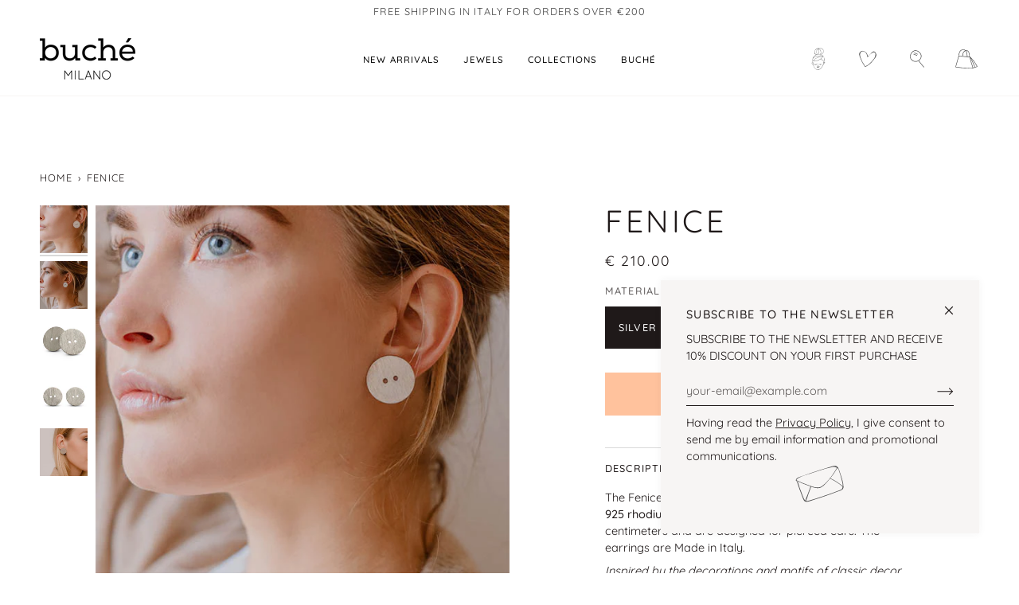

--- FILE ---
content_type: text/html; charset=utf-8
request_url: https://buchegioielli.it/en/products/orecchini-fenice-argento
body_size: 38514
content:
<!doctype html>




<html class="no-js" lang="en" ><head>
  <meta charset="utf-8">
  <meta http-equiv="X-UA-Compatible" content="IE=edge,chrome=1">
  <meta name="viewport" content="width=device-width,initial-scale=1,viewport-fit=cover">
  <meta name="theme-color" content="#424242"><link rel="canonical" href="https://buchegioielli.com/en/products/orecchini-fenice-argento"><!-- ======================= Pipeline Theme V7.0.2 ========================= -->

  <!-- Preloading ================================================================== -->

  <link rel="preconnect" href="https://cdn.shopify.com" crossorigin>
  <link rel="dns-prefetch" href="https://cdn.shopify.com">
  <link rel="preconnect" href="https://fonts.shopify.com" crossorigin>
  <link rel="dns-prefetch" href="https://fonts.shopifycdn.com">
  <link rel="preconnect" href="https://monorail-edge.shopifysvc.com" crossorigin>

  <link rel="preload" href="//buchegioielli.it/cdn/fonts/quicksand/quicksand_n4.bf8322a9d1da765aa396ad7b6eeb81930a6214de.woff2" as="font" type="font/woff2" crossorigin>
  <link rel="preload" href="//buchegioielli.it/cdn/fonts/quicksand/quicksand_n4.bf8322a9d1da765aa396ad7b6eeb81930a6214de.woff2" as="font" type="font/woff2" crossorigin>
  <link rel="preload" href="//buchegioielli.it/cdn/fonts/quicksand/quicksand_n4.bf8322a9d1da765aa396ad7b6eeb81930a6214de.woff2" as="font" type="font/woff2" crossorigin>

  <link href="//buchegioielli.it/cdn/shop/t/21/assets/vendor.js?v=131139509784942254651686404563" as="script" rel="preload">
  <link href="//buchegioielli.it/cdn/shop/t/21/assets/theme.js?v=21168280266438218141686404559" as="script" rel="preload">
  <link href="//buchegioielli.it/cdn/shop/t/21/assets/theme.css?v=184142639049349654561689169336" as="script" rel="preload">

  <!-- Title and description ================================================ --><link rel="shortcut icon" href="//buchegioielli.it/cdn/shop/files/favicon_32x32.png?v=1613155584" type="image/png">
  <title>
    

    Fenice
&ndash; Buché gioielli

  </title><meta name="description" content="Fenice earrings, in 925 silver, are sober and elegant buttons to wear from morning to night. They will not go unnoticed. Made in Italy.">
  <!-- /snippets/social-meta-tags.liquid --><meta property="og:site_name" content="Buché gioielli">
<meta property="og:url" content="https://buchegioielli.com/en/products/orecchini-fenice-argento">
<meta property="og:title" content="Fenice">
<meta property="og:type" content="product">
<meta property="og:description" content="Fenice earrings, in 925 silver, are sober and elegant buttons to wear from morning to night. They will not go unnoticed. Made in Italy."><meta property="og:price:amount" content="210.00">
  <meta property="og:price:currency" content="EUR">
      <meta property="og:image" content="http://buchegioielli.it/cdn/shop/files/Orecchini-fenice-argento-3.jpg?v=1689794805">
      <meta property="og:image:secure_url" content="https://buchegioielli.it/cdn/shop/files/Orecchini-fenice-argento-3.jpg?v=1689794805">
      <meta property="og:image:height" content="600">
      <meta property="og:image:width" content="600">
      <meta property="og:image" content="http://buchegioielli.it/cdn/shop/files/Orecchini-fenice-argento-5.jpg?v=1689794805">
      <meta property="og:image:secure_url" content="https://buchegioielli.it/cdn/shop/files/Orecchini-fenice-argento-5.jpg?v=1689794805">
      <meta property="og:image:height" content="600">
      <meta property="og:image:width" content="600">
      <meta property="og:image" content="http://buchegioielli.it/cdn/shop/files/Orecchini-fenice-argento-1.jpg?v=1689794805">
      <meta property="og:image:secure_url" content="https://buchegioielli.it/cdn/shop/files/Orecchini-fenice-argento-1.jpg?v=1689794805">
      <meta property="og:image:height" content="800">
      <meta property="og:image:width" content="800">
<meta property="twitter:image" content="http://buchegioielli.it/cdn/shop/files/Orecchini-fenice-argento-3_1200x1200.jpg?v=1689794805">

<meta name="twitter:site" content="@">
<meta name="twitter:card" content="summary_large_image">
<meta name="twitter:title" content="Fenice">
<meta name="twitter:description" content="Fenice earrings, in 925 silver, are sober and elegant buttons to wear from morning to night. They will not go unnoticed. Made in Italy."><script type="text/javascript">
var _iub = _iub || [];
_iub.csConfiguration = {"askConsentAtCookiePolicyUpdate":true,"countryDetection":true,"enableLgpd":true,"enableUspr":true,"floatingPreferencesButtonDisplay":"bottom-right","lang":"it","lgpdAppliesGlobally":false,"perPurposeConsent":true,"siteId":1080069,"whitelabel":false,"cookiePolicyId":69571944, "banner":{ "acceptButtonColor":"#28576A","acceptButtonDisplay":true,"backgroundColor":"#E0E5E6","closeButtonDisplay":false,"customizeButtonColor":"#28576A","customizeButtonDisplay":true,"explicitWithdrawal":true,"listPurposes":true,"linksColor":"#28576A","position":"bottom","rejectButtonColor":"#28576A","rejectButtonDisplay":true,"showPurposesToggles":true,"textColor":"#000000FC" }};
</script>

<script type="text/javascript" src="//cdn.iubenda.com/cs/gpp/stub.js"></script>
<script type="text/javascript" src="//cdn.iubenda.com/cs/iubenda_cs.js" charset="UTF-8" async></script>
  <script type="text/javascript">
var _iub = _iub || [];
_iub.cons_instructions = _iub.cons_instructions || [];
</script>
<script type="text/javascript" src="https://cdn.iubenda.com/consent_solution/iubenda_cons.js"></script>
<script type="text/javascript">_iub.cons.init({api_key:"Xm1xxZWk0fOgYUSEHtdknhkUBtZq2t2U"})</script>

  <!-- CSS ================================================================== -->

  <link href="//buchegioielli.it/cdn/shop/t/21/assets/font-settings.css?v=163139629578906845721758256093" rel="stylesheet" type="text/css" media="all" />

  <!-- /snippets/css-variables.liquid -->


<style data-shopify>

:root {
/* ================ Layout Variables ================ */






--LAYOUT-WIDTH: 1450px;
--LAYOUT-GUTTER: 24px;
--LAYOUT-GUTTER-OFFSET: -24px;
--NAV-GUTTER: 15px;
--LAYOUT-OUTER: 50px;

/* ================ Product video ================ */

--COLOR-VIDEO-BG: #f2f2f2;


/* ================ Color Variables ================ */

/* === Backgrounds ===*/
--COLOR-BG: #ffffff;
--COLOR-BG-ACCENT: #f7f5f4;

/* === Text colors ===*/
--COLOR-TEXT-DARK: #1f1919;
--COLOR-TEXT: #424242;
--COLOR-TEXT-LIGHT: #7b7b7b;

/* === Bright color ===*/
--COLOR-PRIMARY: #ffc29e;
--COLOR-PRIMARY-HOVER: #ff9252;
--COLOR-PRIMARY-FADE: rgba(255, 194, 158, 0.05);
--COLOR-PRIMARY-FADE-HOVER: rgba(255, 194, 158, 0.1);--COLOR-PRIMARY-OPPOSITE: #000000;

/* === Secondary/link Color ===*/
--COLOR-SECONDARY: #424242;
--COLOR-SECONDARY-HOVER: #201818;
--COLOR-SECONDARY-FADE: rgba(66, 66, 66, 0.05);
--COLOR-SECONDARY-FADE-HOVER: rgba(66, 66, 66, 0.1);--COLOR-SECONDARY-OPPOSITE: #ffffff;

/* === Shades of grey ===*/
--COLOR-A5:  rgba(66, 66, 66, 0.05);
--COLOR-A10: rgba(66, 66, 66, 0.1);
--COLOR-A20: rgba(66, 66, 66, 0.2);
--COLOR-A35: rgba(66, 66, 66, 0.35);
--COLOR-A50: rgba(66, 66, 66, 0.5);
--COLOR-A80: rgba(66, 66, 66, 0.8);
--COLOR-A90: rgba(66, 66, 66, 0.9);
--COLOR-A95: rgba(66, 66, 66, 0.95);


/* ================ Inverted Color Variables ================ */

--INVERSE-BG: #424242;
--INVERSE-BG-ACCENT: #1d1d1d;

/* === Text colors ===*/
--INVERSE-TEXT-DARK: #ffffff;
--INVERSE-TEXT: #ffffff;
--INVERSE-TEXT-LIGHT: #c6c6c6;

/* === Bright color ===*/
--INVERSE-PRIMARY: #ffe2d1;
--INVERSE-PRIMARY-HOVER: #ffb285;
--INVERSE-PRIMARY-FADE: rgba(255, 226, 209, 0.05);
--INVERSE-PRIMARY-FADE-HOVER: rgba(255, 226, 209, 0.1);--INVERSE-PRIMARY-OPPOSITE: #000000;


/* === Second Color ===*/
--INVERSE-SECONDARY: #748cab;
--INVERSE-SECONDARY-HOVER: #3f6493;
--INVERSE-SECONDARY-FADE: rgba(116, 140, 171, 0.05);
--INVERSE-SECONDARY-FADE-HOVER: rgba(116, 140, 171, 0.1);--INVERSE-SECONDARY-OPPOSITE: #ffffff;


/* === Shades of grey ===*/
--INVERSE-A5:  rgba(255, 255, 255, 0.05);
--INVERSE-A10: rgba(255, 255, 255, 0.1);
--INVERSE-A20: rgba(255, 255, 255, 0.2);
--INVERSE-A35: rgba(255, 255, 255, 0.3);
--INVERSE-A80: rgba(255, 255, 255, 0.8);
--INVERSE-A90: rgba(255, 255, 255, 0.9);
--INVERSE-A95: rgba(255, 255, 255, 0.95);


/* ================ Bright Color Variables ================ */

--BRIGHT-BG: #ffc29e;
--BRIGHT-BG-ACCENT: #ffe2d1;

/* === Text colors ===*/
--BRIGHT-TEXT-DARK: #404040;
--BRIGHT-TEXT: #000000;
--BRIGHT-TEXT-LIGHT: #4d3a2f;

/* === Bright color ===*/
--BRIGHT-PRIMARY: #ffe2d1;
--BRIGHT-PRIMARY-HOVER: #ffb285;
--BRIGHT-PRIMARY-FADE: rgba(255, 226, 209, 0.05);
--BRIGHT-PRIMARY-FADE-HOVER: rgba(255, 226, 209, 0.1);--BRIGHT-PRIMARY-OPPOSITE: #000000;


/* === Second Color ===*/
--BRIGHT-SECONDARY: #3d5aff;
--BRIGHT-SECONDARY-HOVER: #0024f0;
--BRIGHT-SECONDARY-FADE: rgba(61, 90, 255, 0.05);
--BRIGHT-SECONDARY-FADE-HOVER: rgba(61, 90, 255, 0.1);--BRIGHT-SECONDARY-OPPOSITE: #ffffff;


/* === Shades of grey ===*/
--BRIGHT-A5:  rgba(0, 0, 0, 0.05);
--BRIGHT-A10: rgba(0, 0, 0, 0.1);
--BRIGHT-A20: rgba(0, 0, 0, 0.2);
--BRIGHT-A35: rgba(0, 0, 0, 0.3);
--BRIGHT-A80: rgba(0, 0, 0, 0.8);
--BRIGHT-A90: rgba(0, 0, 0, 0.9);
--BRIGHT-A95: rgba(0, 0, 0, 0.95);


/* === Account Bar ===*/
--COLOR-ANNOUNCEMENT-BG: #ffffff;
--COLOR-ANNOUNCEMENT-TEXT: #424242;

/* === Nav and dropdown link background ===*/
--COLOR-NAV: #ffffff;
--COLOR-NAV-TEXT: #000000;
--COLOR-NAV-TEXT-DARK: #000000;
--COLOR-NAV-TEXT-LIGHT: #4d4d4d;
--COLOR-NAV-BORDER: #f7f5f4;
--COLOR-NAV-A10: rgba(0, 0, 0, 0.1);
--COLOR-NAV-A50: rgba(0, 0, 0, 0.5);
--COLOR-HIGHLIGHT-LINK: #ffe2d1;

/* === Site Footer ===*/
--COLOR-FOOTER-BG: #fec29f;
--COLOR-FOOTER-TEXT: #424242;
--COLOR-FOOTER-A5: rgba(66, 66, 66, 0.05);
--COLOR-FOOTER-A15: rgba(66, 66, 66, 0.15);
--COLOR-FOOTER-A90: rgba(66, 66, 66, 0.9);

/* === Sub-Footer ===*/
--COLOR-SUB-FOOTER-BG: #fec29f;
--COLOR-SUB-FOOTER-TEXT: #424242;
--COLOR-SUB-FOOTER-A5: rgba(66, 66, 66, 0.05);
--COLOR-SUB-FOOTER-A15: rgba(66, 66, 66, 0.15);
--COLOR-SUB-FOOTER-A90: rgba(66, 66, 66, 0.9);

/* === Products ===*/
--PRODUCT-GRID-ASPECT-RATIO: 100%;

/* === Product badges ===*/
--COLOR-BADGE: #ffffff;
--COLOR-BADGE-TEXT: #424242;
--COLOR-BADGE-TEXT-DARK: #1f1919;
--COLOR-BADGE-TEXT-HOVER: #686868;
--COLOR-BADGE-HAIRLINE: #f6f6f6;

/* === Product item slider ===*/--COLOR-PRODUCT-SLIDER: #ffffff;--COLOR-PRODUCT-SLIDER-OPPOSITE: rgba(13, 13, 13, 0.06);/* === disabled form colors ===*/
--COLOR-DISABLED-BG: #ececec;
--COLOR-DISABLED-TEXT: #bdbdbd;

--INVERSE-DISABLED-BG: #555555;
--INVERSE-DISABLED-TEXT: #848484;

/* === Button Radius === */
--BUTTON-RADIUS: 2px;


/* ================ Typography ================ */

--FONT-STACK-BODY: Quicksand, sans-serif;
--FONT-STYLE-BODY: normal;
--FONT-WEIGHT-BODY: 400;
--FONT-WEIGHT-BODY-BOLD: 500;
--FONT-ADJUST-BODY: 1.0;

  --FONT-BODY-TRANSFORM: none;
  --FONT-BODY-LETTER-SPACING: normal;


--FONT-STACK-HEADING: Quicksand, sans-serif;
--FONT-STYLE-HEADING: normal;
--FONT-WEIGHT-HEADING: 400;
--FONT-WEIGHT-HEADING-BOLD: 500;
--FONT-ADJUST-HEADING: 1.0;

  --FONT-HEADING-TRANSFORM: uppercase;
  --FONT-HEADING-LETTER-SPACING: 0.09em;

--FONT-STACK-ACCENT: Quicksand, sans-serif;
--FONT-STYLE-ACCENT: normal;
--FONT-WEIGHT-ACCENT: 400;
--FONT-WEIGHT-ACCENT-BOLD: 500;
--FONT-ADJUST-ACCENT: 1.0;

  --FONT-ACCENT-TRANSFORM: uppercase;
  --FONT-ACCENT-LETTER-SPACING: 0.09em;

--TYPE-STACK-NAV: Quicksand, sans-serif;
--TYPE-STYLE-NAV: normal;
--TYPE-ADJUST-NAV: 1.0;
--TYPE-WEIGHT-NAV: 500;

  --FONT-NAV-TRANSFORM: uppercase;
  --FONT-NAV-LETTER-SPACING: 0.09em;

--TYPE-STACK-BUTTON: Quicksand, sans-serif;
--TYPE-STYLE-BUTTON: normal;
--TYPE-ADJUST-BUTTON: 1.0;
--TYPE-WEIGHT-BUTTON: 500;

  --FONT-BUTTON-TRANSFORM: uppercase;
  --FONT-BUTTON-LETTER-SPACING: 0.09em;

--TYPE-STACK-KICKER: Quicksand, sans-serif;
--TYPE-STYLE-KICKER: normal;
--TYPE-ADJUST-KICKER: 1.0;
--TYPE-WEIGHT-KICKER: 500;

  --FONT-KICKER-TRANSFORM: uppercase;
  --FONT-KICKER-LETTER-SPACING: 0.09em;


--ICO-SELECT: url('//buchegioielli.it/cdn/shop/t/21/assets/ico-select.svg?v=136656074569916779741686404569');

/* ================ Photo correction ================ */
--PHOTO-CORRECTION: 100%;


  <!-- /snippets/css-variables-contrast.liquid -->



--COLOR-TEXT-DARK: #030202;
--COLOR-TEXT:#1f1919;
--COLOR-TEXT-LIGHT: #424242;

--INVERSE-TEXT-DARK: #ffffff;
--INVERSE-TEXT: #ffffff;
--INVERSE-TEXT-LIGHT: #ffffff;


}

:root {
  --font-1: 10.00px;
  --font-2: 11.33px;
  --font-3: 12.00px;
  --font-4: 13.14px;
  --font-5: 15.51px;
  --font-6: 17.49px;
  --font-7: 20.29px;
  --font-8: 23.54px;
  --font-9: 27.30px;
  --font-10: 31.67px;
  --font-11: 36.74px;
  --font-12: 42.62px;
  --font-13: 49.44px;
  --font-14: 57.35px;
  --font-15: 66.52px;
}
@media only screen and (min-width: 480px) and (max-width: 1099px) {
  :root {
    --font-1: 10.00px;
    --font-2: 11.50px;
    --font-3: 12.33px;
    --font-4: 13.70px;
    --font-5: 16.00px;
    --font-6: 17.95px;
    --font-7: 21.09px;
    --font-8: 24.78px;
    --font-9: 29.12px;
    --font-10: 34.21px;
    --font-11: 40.20px;
    --font-12: 47.23px;
    --font-13: 55.50px;
    --font-14: 65.21px;
    --font-15: 76.62px;
  }
}
@media only screen and (min-width: 1100px) {
  :root {
    --font-1: 10.00px;
    --font-2: 11.50px;
    --font-3: 12.75px;
    --font-4: 14.53px;
    --font-5: 17.69px;
    --font-6: 21.58px;
    --font-7: 26.33px;
    --font-8: 32.12px;
    --font-9: 39.19px;
    --font-10: 47.81px;
    --font-11: 58.33px;
    --font-12: 71.16px;
    --font-13: 86.82px;
    --font-14: 105.92px;
    --font-15: 129.22px;
  }
}

</style>


  <link href="//buchegioielli.it/cdn/shop/t/21/assets/theme.css?v=184142639049349654561689169336" rel="stylesheet" type="text/css" media="all" />

  <script>
    document.documentElement.className = document.documentElement.className.replace('no-js', 'js');

    
      document.documentElement.classList.add('aos-initialized');let root = '/en';
    if (root[root.length - 1] !== '/') {
      root = `${root}/`;
    }
    var theme = {
      routes: {
        root_url: root,
        cart: '/en/cart',
        cart_add_url: '/en/cart/add',
        product_recommendations_url: '/en/recommendations/products',
        account_addresses_url: '/en/account/addresses',
        predictive_search_url: '/en/search/suggest'
      },
      state: {
        cartOpen: null,
      },
      sizes: {
        small: 480,
        medium: 768,
        large: 1100,
        widescreen: 1400
      },
      assets: {
        photoswipe: '//buchegioielli.it/cdn/shop/t/21/assets/photoswipe.js?v=162613001030112971491686404562',
        smoothscroll: '//buchegioielli.it/cdn/shop/t/21/assets/smoothscroll.js?v=37906625415260927261686404563',
        swatches: '//buchegioielli.it/cdn/shop/t/21/assets/swatches.json?v=40225999540343501761687789655',
        noImage: '//buchegioielli.it/cdn/shopifycloud/storefront/assets/no-image-2048-a2addb12.gif',
        base: '//buchegioielli.it/cdn/shop/t/21/assets/'
      },
      strings: {
        swatchesKey: "Color, Colour",
        addToCart: "Add to Cart",
        estimateShipping: "Estimate shipping",
        noShippingAvailable: "We do not ship to this destination.",
        free: "Free",
        from: "From",
        preOrder: "Pre-order",
        saleType: "Sale type",
        soldOut: "Sold Out",
        sale: "Sale",
        subscription: "Subscription",
        unavailable: "Unavailable",
        unitPrice: "Unit price",
        unitPriceSeparator: "per",
        stockout: "All available stock is in cart",
        products: "Products",
        pages: "Pages",
        collections: "Collections",
        resultsFor: "Results for",
        noResultsFor: "No results for",
        articles: "Articles",
        successMessage: "Link copied to clipboard",
      },
      settings: {
        badge_sale_type: "percentage",
        animate_hover: true,
        animate_scroll: true,
        show_locale_desktop: null,
        show_locale_mobile: null,
        show_currency_desktop: null,
        show_currency_mobile: null,
        currency_select_type: "country",
        currency_code_enable: false,
        cycle_images_hover_delay: 1.5
      },
      info: {
        name: 'pipeline'
      },
      version: '7.0.2',
      moneyFormat: "€ {{amount}}",
      shopCurrency: "EUR",
      currencyCode: "EUR"
    }
    let windowInnerHeight = window.innerHeight;
    document.documentElement.style.setProperty('--full-screen', `${windowInnerHeight}px`);
    document.documentElement.style.setProperty('--three-quarters', `${windowInnerHeight * 0.75}px`);
    document.documentElement.style.setProperty('--two-thirds', `${windowInnerHeight * 0.66}px`);
    document.documentElement.style.setProperty('--one-half', `${windowInnerHeight * 0.5}px`);
    document.documentElement.style.setProperty('--one-third', `${windowInnerHeight * 0.33}px`);
    document.documentElement.style.setProperty('--one-fifth', `${windowInnerHeight * 0.2}px`);

    window.isRTL = document.documentElement.getAttribute('dir') === 'rtl';
  </script><!-- Theme Javascript ============================================================== -->
  <script src="//buchegioielli.it/cdn/shop/t/21/assets/vendor.js?v=131139509784942254651686404563" defer="defer"></script>
  <script src="//buchegioielli.it/cdn/shop/t/21/assets/theme.js?v=21168280266438218141686404559" defer="defer"></script>

  <script>
    (function () {
      function onPageShowEvents() {
        if ('requestIdleCallback' in window) {
          requestIdleCallback(initCartEvent, { timeout: 500 })
        } else {
          initCartEvent()
        }
        function initCartEvent(){
          window.fetch(window.theme.routes.cart + '.js')
          .then((response) => {
            if(!response.ok){
              throw {status: response.statusText};
            }
            return response.json();
          })
          .then((response) => {
            document.dispatchEvent(new CustomEvent('theme:cart:change', {
              detail: {
                cart: response,
              },
              bubbles: true,
            }));
            return response;
          })
          .catch((e) => {
            console.error(e);
          });
        }
      };
      window.onpageshow = onPageShowEvents;
    })();
  </script>

  <script type="text/javascript">
    if (window.MSInputMethodContext && document.documentMode) {
      var scripts = document.getElementsByTagName('script')[0];
      var polyfill = document.createElement("script");
      polyfill.defer = true;
      polyfill.src = "//buchegioielli.it/cdn/shop/t/21/assets/ie11.js?v=144489047535103983231686404562";

      scripts.parentNode.insertBefore(polyfill, scripts);
    }
  </script>

  <!-- Shopify app scripts =========================================================== -->
  <script>window.performance && window.performance.mark && window.performance.mark('shopify.content_for_header.start');</script><meta name="facebook-domain-verification" content="ienchpd1tjjdy0a67u56ha828tzasi">
<meta id="shopify-digital-wallet" name="shopify-digital-wallet" content="/20740275/digital_wallets/dialog">
<meta name="shopify-checkout-api-token" content="591c282b3cb7fb1d27d891ae0d38122a">
<meta id="in-context-paypal-metadata" data-shop-id="20740275" data-venmo-supported="false" data-environment="production" data-locale="en_US" data-paypal-v4="true" data-currency="EUR">
<link rel="alternate" hreflang="x-default" href="https://buchegioielli.com/products/orecchini-fenice-argento">
<link rel="alternate" hreflang="it" href="https://buchegioielli.com/products/orecchini-fenice-argento">
<link rel="alternate" hreflang="en" href="https://buchegioielli.com/en/products/orecchini-fenice-argento">
<link rel="alternate" type="application/json+oembed" href="https://buchegioielli.com/en/products/orecchini-fenice-argento.oembed">
<script async="async" src="/checkouts/internal/preloads.js?locale=en-IT"></script>
<script id="shopify-features" type="application/json">{"accessToken":"591c282b3cb7fb1d27d891ae0d38122a","betas":["rich-media-storefront-analytics"],"domain":"buchegioielli.it","predictiveSearch":true,"shopId":20740275,"locale":"en"}</script>
<script>var Shopify = Shopify || {};
Shopify.shop = "buchejewellery.myshopify.com";
Shopify.locale = "en";
Shopify.currency = {"active":"EUR","rate":"1.0"};
Shopify.country = "IT";
Shopify.theme = {"name":"Pipeline [Production]","id":150020555075,"schema_name":"Pipeline","schema_version":"7.0.2","theme_store_id":null,"role":"main"};
Shopify.theme.handle = "null";
Shopify.theme.style = {"id":null,"handle":null};
Shopify.cdnHost = "buchegioielli.it/cdn";
Shopify.routes = Shopify.routes || {};
Shopify.routes.root = "/en/";</script>
<script type="module">!function(o){(o.Shopify=o.Shopify||{}).modules=!0}(window);</script>
<script>!function(o){function n(){var o=[];function n(){o.push(Array.prototype.slice.apply(arguments))}return n.q=o,n}var t=o.Shopify=o.Shopify||{};t.loadFeatures=n(),t.autoloadFeatures=n()}(window);</script>
<script id="shop-js-analytics" type="application/json">{"pageType":"product"}</script>
<script defer="defer" async type="module" src="//buchegioielli.it/cdn/shopifycloud/shop-js/modules/v2/client.init-shop-cart-sync_BApSsMSl.en.esm.js"></script>
<script defer="defer" async type="module" src="//buchegioielli.it/cdn/shopifycloud/shop-js/modules/v2/chunk.common_CBoos6YZ.esm.js"></script>
<script type="module">
  await import("//buchegioielli.it/cdn/shopifycloud/shop-js/modules/v2/client.init-shop-cart-sync_BApSsMSl.en.esm.js");
await import("//buchegioielli.it/cdn/shopifycloud/shop-js/modules/v2/chunk.common_CBoos6YZ.esm.js");

  window.Shopify.SignInWithShop?.initShopCartSync?.({"fedCMEnabled":true,"windoidEnabled":true});

</script>
<script>(function() {
  var isLoaded = false;
  function asyncLoad() {
    if (isLoaded) return;
    isLoaded = true;
    var urls = ["\/\/www.powr.io\/powr.js?powr-token=buchejewellery.myshopify.com\u0026external-type=shopify\u0026shop=buchejewellery.myshopify.com","https:\/\/s3.eu-west-1.amazonaws.com\/production-klarna-il-shopify-osm\/a6c5e37d3b587ca7438f15aa90b429b47085a035\/buchejewellery.myshopify.com-1708630821272.js?shop=buchejewellery.myshopify.com"];
    for (var i = 0; i < urls.length; i++) {
      var s = document.createElement('script');
      s.type = 'text/javascript';
      s.async = true;
      s.src = urls[i];
      var x = document.getElementsByTagName('script')[0];
      x.parentNode.insertBefore(s, x);
    }
  };
  if(window.attachEvent) {
    window.attachEvent('onload', asyncLoad);
  } else {
    window.addEventListener('load', asyncLoad, false);
  }
})();</script>
<script id="__st">var __st={"a":20740275,"offset":3600,"reqid":"4f44f6ed-75a1-419c-881f-656e2530c982-1768934862","pageurl":"buchegioielli.it\/en\/products\/orecchini-fenice-argento","u":"c91d18e3233e","p":"product","rtyp":"product","rid":8654986576195};</script>
<script>window.ShopifyPaypalV4VisibilityTracking = true;</script>
<script id="captcha-bootstrap">!function(){'use strict';const t='contact',e='account',n='new_comment',o=[[t,t],['blogs',n],['comments',n],[t,'customer']],c=[[e,'customer_login'],[e,'guest_login'],[e,'recover_customer_password'],[e,'create_customer']],r=t=>t.map((([t,e])=>`form[action*='/${t}']:not([data-nocaptcha='true']) input[name='form_type'][value='${e}']`)).join(','),a=t=>()=>t?[...document.querySelectorAll(t)].map((t=>t.form)):[];function s(){const t=[...o],e=r(t);return a(e)}const i='password',u='form_key',d=['recaptcha-v3-token','g-recaptcha-response','h-captcha-response',i],f=()=>{try{return window.sessionStorage}catch{return}},m='__shopify_v',_=t=>t.elements[u];function p(t,e,n=!1){try{const o=window.sessionStorage,c=JSON.parse(o.getItem(e)),{data:r}=function(t){const{data:e,action:n}=t;return t[m]||n?{data:e,action:n}:{data:t,action:n}}(c);for(const[e,n]of Object.entries(r))t.elements[e]&&(t.elements[e].value=n);n&&o.removeItem(e)}catch(o){console.error('form repopulation failed',{error:o})}}const l='form_type',E='cptcha';function T(t){t.dataset[E]=!0}const w=window,h=w.document,L='Shopify',v='ce_forms',y='captcha';let A=!1;((t,e)=>{const n=(g='f06e6c50-85a8-45c8-87d0-21a2b65856fe',I='https://cdn.shopify.com/shopifycloud/storefront-forms-hcaptcha/ce_storefront_forms_captcha_hcaptcha.v1.5.2.iife.js',D={infoText:'Protected by hCaptcha',privacyText:'Privacy',termsText:'Terms'},(t,e,n)=>{const o=w[L][v],c=o.bindForm;if(c)return c(t,g,e,D).then(n);var r;o.q.push([[t,g,e,D],n]),r=I,A||(h.body.append(Object.assign(h.createElement('script'),{id:'captcha-provider',async:!0,src:r})),A=!0)});var g,I,D;w[L]=w[L]||{},w[L][v]=w[L][v]||{},w[L][v].q=[],w[L][y]=w[L][y]||{},w[L][y].protect=function(t,e){n(t,void 0,e),T(t)},Object.freeze(w[L][y]),function(t,e,n,w,h,L){const[v,y,A,g]=function(t,e,n){const i=e?o:[],u=t?c:[],d=[...i,...u],f=r(d),m=r(i),_=r(d.filter((([t,e])=>n.includes(e))));return[a(f),a(m),a(_),s()]}(w,h,L),I=t=>{const e=t.target;return e instanceof HTMLFormElement?e:e&&e.form},D=t=>v().includes(t);t.addEventListener('submit',(t=>{const e=I(t);if(!e)return;const n=D(e)&&!e.dataset.hcaptchaBound&&!e.dataset.recaptchaBound,o=_(e),c=g().includes(e)&&(!o||!o.value);(n||c)&&t.preventDefault(),c&&!n&&(function(t){try{if(!f())return;!function(t){const e=f();if(!e)return;const n=_(t);if(!n)return;const o=n.value;o&&e.removeItem(o)}(t);const e=Array.from(Array(32),(()=>Math.random().toString(36)[2])).join('');!function(t,e){_(t)||t.append(Object.assign(document.createElement('input'),{type:'hidden',name:u})),t.elements[u].value=e}(t,e),function(t,e){const n=f();if(!n)return;const o=[...t.querySelectorAll(`input[type='${i}']`)].map((({name:t})=>t)),c=[...d,...o],r={};for(const[a,s]of new FormData(t).entries())c.includes(a)||(r[a]=s);n.setItem(e,JSON.stringify({[m]:1,action:t.action,data:r}))}(t,e)}catch(e){console.error('failed to persist form',e)}}(e),e.submit())}));const S=(t,e)=>{t&&!t.dataset[E]&&(n(t,e.some((e=>e===t))),T(t))};for(const o of['focusin','change'])t.addEventListener(o,(t=>{const e=I(t);D(e)&&S(e,y())}));const B=e.get('form_key'),M=e.get(l),P=B&&M;t.addEventListener('DOMContentLoaded',(()=>{const t=y();if(P)for(const e of t)e.elements[l].value===M&&p(e,B);[...new Set([...A(),...v().filter((t=>'true'===t.dataset.shopifyCaptcha))])].forEach((e=>S(e,t)))}))}(h,new URLSearchParams(w.location.search),n,t,e,['guest_login'])})(!0,!0)}();</script>
<script integrity="sha256-4kQ18oKyAcykRKYeNunJcIwy7WH5gtpwJnB7kiuLZ1E=" data-source-attribution="shopify.loadfeatures" defer="defer" src="//buchegioielli.it/cdn/shopifycloud/storefront/assets/storefront/load_feature-a0a9edcb.js" crossorigin="anonymous"></script>
<script data-source-attribution="shopify.dynamic_checkout.dynamic.init">var Shopify=Shopify||{};Shopify.PaymentButton=Shopify.PaymentButton||{isStorefrontPortableWallets:!0,init:function(){window.Shopify.PaymentButton.init=function(){};var t=document.createElement("script");t.src="https://buchegioielli.it/cdn/shopifycloud/portable-wallets/latest/portable-wallets.en.js",t.type="module",document.head.appendChild(t)}};
</script>
<script data-source-attribution="shopify.dynamic_checkout.buyer_consent">
  function portableWalletsHideBuyerConsent(e){var t=document.getElementById("shopify-buyer-consent"),n=document.getElementById("shopify-subscription-policy-button");t&&n&&(t.classList.add("hidden"),t.setAttribute("aria-hidden","true"),n.removeEventListener("click",e))}function portableWalletsShowBuyerConsent(e){var t=document.getElementById("shopify-buyer-consent"),n=document.getElementById("shopify-subscription-policy-button");t&&n&&(t.classList.remove("hidden"),t.removeAttribute("aria-hidden"),n.addEventListener("click",e))}window.Shopify?.PaymentButton&&(window.Shopify.PaymentButton.hideBuyerConsent=portableWalletsHideBuyerConsent,window.Shopify.PaymentButton.showBuyerConsent=portableWalletsShowBuyerConsent);
</script>
<script data-source-attribution="shopify.dynamic_checkout.cart.bootstrap">document.addEventListener("DOMContentLoaded",(function(){function t(){return document.querySelector("shopify-accelerated-checkout-cart, shopify-accelerated-checkout")}if(t())Shopify.PaymentButton.init();else{new MutationObserver((function(e,n){t()&&(Shopify.PaymentButton.init(),n.disconnect())})).observe(document.body,{childList:!0,subtree:!0})}}));
</script>
<link id="shopify-accelerated-checkout-styles" rel="stylesheet" media="screen" href="https://buchegioielli.it/cdn/shopifycloud/portable-wallets/latest/accelerated-checkout-backwards-compat.css" crossorigin="anonymous">
<style id="shopify-accelerated-checkout-cart">
        #shopify-buyer-consent {
  margin-top: 1em;
  display: inline-block;
  width: 100%;
}

#shopify-buyer-consent.hidden {
  display: none;
}

#shopify-subscription-policy-button {
  background: none;
  border: none;
  padding: 0;
  text-decoration: underline;
  font-size: inherit;
  cursor: pointer;
}

#shopify-subscription-policy-button::before {
  box-shadow: none;
}

      </style>

<script>window.performance && window.performance.mark && window.performance.mark('shopify.content_for_header.end');</script>
<script src="https://cdn.shopify.com/extensions/6da6ffdd-cf2b-4a18-80e5-578ff81399ca/klarna-on-site-messaging-33/assets/index.js" type="text/javascript" defer="defer"></script>
<link href="https://monorail-edge.shopifysvc.com" rel="dns-prefetch">
<script>(function(){if ("sendBeacon" in navigator && "performance" in window) {try {var session_token_from_headers = performance.getEntriesByType('navigation')[0].serverTiming.find(x => x.name == '_s').description;} catch {var session_token_from_headers = undefined;}var session_cookie_matches = document.cookie.match(/_shopify_s=([^;]*)/);var session_token_from_cookie = session_cookie_matches && session_cookie_matches.length === 2 ? session_cookie_matches[1] : "";var session_token = session_token_from_headers || session_token_from_cookie || "";function handle_abandonment_event(e) {var entries = performance.getEntries().filter(function(entry) {return /monorail-edge.shopifysvc.com/.test(entry.name);});if (!window.abandonment_tracked && entries.length === 0) {window.abandonment_tracked = true;var currentMs = Date.now();var navigation_start = performance.timing.navigationStart;var payload = {shop_id: 20740275,url: window.location.href,navigation_start,duration: currentMs - navigation_start,session_token,page_type: "product"};window.navigator.sendBeacon("https://monorail-edge.shopifysvc.com/v1/produce", JSON.stringify({schema_id: "online_store_buyer_site_abandonment/1.1",payload: payload,metadata: {event_created_at_ms: currentMs,event_sent_at_ms: currentMs}}));}}window.addEventListener('pagehide', handle_abandonment_event);}}());</script>
<script id="web-pixels-manager-setup">(function e(e,d,r,n,o){if(void 0===o&&(o={}),!Boolean(null===(a=null===(i=window.Shopify)||void 0===i?void 0:i.analytics)||void 0===a?void 0:a.replayQueue)){var i,a;window.Shopify=window.Shopify||{};var t=window.Shopify;t.analytics=t.analytics||{};var s=t.analytics;s.replayQueue=[],s.publish=function(e,d,r){return s.replayQueue.push([e,d,r]),!0};try{self.performance.mark("wpm:start")}catch(e){}var l=function(){var e={modern:/Edge?\/(1{2}[4-9]|1[2-9]\d|[2-9]\d{2}|\d{4,})\.\d+(\.\d+|)|Firefox\/(1{2}[4-9]|1[2-9]\d|[2-9]\d{2}|\d{4,})\.\d+(\.\d+|)|Chrom(ium|e)\/(9{2}|\d{3,})\.\d+(\.\d+|)|(Maci|X1{2}).+ Version\/(15\.\d+|(1[6-9]|[2-9]\d|\d{3,})\.\d+)([,.]\d+|)( \(\w+\)|)( Mobile\/\w+|) Safari\/|Chrome.+OPR\/(9{2}|\d{3,})\.\d+\.\d+|(CPU[ +]OS|iPhone[ +]OS|CPU[ +]iPhone|CPU IPhone OS|CPU iPad OS)[ +]+(15[._]\d+|(1[6-9]|[2-9]\d|\d{3,})[._]\d+)([._]\d+|)|Android:?[ /-](13[3-9]|1[4-9]\d|[2-9]\d{2}|\d{4,})(\.\d+|)(\.\d+|)|Android.+Firefox\/(13[5-9]|1[4-9]\d|[2-9]\d{2}|\d{4,})\.\d+(\.\d+|)|Android.+Chrom(ium|e)\/(13[3-9]|1[4-9]\d|[2-9]\d{2}|\d{4,})\.\d+(\.\d+|)|SamsungBrowser\/([2-9]\d|\d{3,})\.\d+/,legacy:/Edge?\/(1[6-9]|[2-9]\d|\d{3,})\.\d+(\.\d+|)|Firefox\/(5[4-9]|[6-9]\d|\d{3,})\.\d+(\.\d+|)|Chrom(ium|e)\/(5[1-9]|[6-9]\d|\d{3,})\.\d+(\.\d+|)([\d.]+$|.*Safari\/(?![\d.]+ Edge\/[\d.]+$))|(Maci|X1{2}).+ Version\/(10\.\d+|(1[1-9]|[2-9]\d|\d{3,})\.\d+)([,.]\d+|)( \(\w+\)|)( Mobile\/\w+|) Safari\/|Chrome.+OPR\/(3[89]|[4-9]\d|\d{3,})\.\d+\.\d+|(CPU[ +]OS|iPhone[ +]OS|CPU[ +]iPhone|CPU IPhone OS|CPU iPad OS)[ +]+(10[._]\d+|(1[1-9]|[2-9]\d|\d{3,})[._]\d+)([._]\d+|)|Android:?[ /-](13[3-9]|1[4-9]\d|[2-9]\d{2}|\d{4,})(\.\d+|)(\.\d+|)|Mobile Safari.+OPR\/([89]\d|\d{3,})\.\d+\.\d+|Android.+Firefox\/(13[5-9]|1[4-9]\d|[2-9]\d{2}|\d{4,})\.\d+(\.\d+|)|Android.+Chrom(ium|e)\/(13[3-9]|1[4-9]\d|[2-9]\d{2}|\d{4,})\.\d+(\.\d+|)|Android.+(UC? ?Browser|UCWEB|U3)[ /]?(15\.([5-9]|\d{2,})|(1[6-9]|[2-9]\d|\d{3,})\.\d+)\.\d+|SamsungBrowser\/(5\.\d+|([6-9]|\d{2,})\.\d+)|Android.+MQ{2}Browser\/(14(\.(9|\d{2,})|)|(1[5-9]|[2-9]\d|\d{3,})(\.\d+|))(\.\d+|)|K[Aa][Ii]OS\/(3\.\d+|([4-9]|\d{2,})\.\d+)(\.\d+|)/},d=e.modern,r=e.legacy,n=navigator.userAgent;return n.match(d)?"modern":n.match(r)?"legacy":"unknown"}(),u="modern"===l?"modern":"legacy",c=(null!=n?n:{modern:"",legacy:""})[u],f=function(e){return[e.baseUrl,"/wpm","/b",e.hashVersion,"modern"===e.buildTarget?"m":"l",".js"].join("")}({baseUrl:d,hashVersion:r,buildTarget:u}),m=function(e){var d=e.version,r=e.bundleTarget,n=e.surface,o=e.pageUrl,i=e.monorailEndpoint;return{emit:function(e){var a=e.status,t=e.errorMsg,s=(new Date).getTime(),l=JSON.stringify({metadata:{event_sent_at_ms:s},events:[{schema_id:"web_pixels_manager_load/3.1",payload:{version:d,bundle_target:r,page_url:o,status:a,surface:n,error_msg:t},metadata:{event_created_at_ms:s}}]});if(!i)return console&&console.warn&&console.warn("[Web Pixels Manager] No Monorail endpoint provided, skipping logging."),!1;try{return self.navigator.sendBeacon.bind(self.navigator)(i,l)}catch(e){}var u=new XMLHttpRequest;try{return u.open("POST",i,!0),u.setRequestHeader("Content-Type","text/plain"),u.send(l),!0}catch(e){return console&&console.warn&&console.warn("[Web Pixels Manager] Got an unhandled error while logging to Monorail."),!1}}}}({version:r,bundleTarget:l,surface:e.surface,pageUrl:self.location.href,monorailEndpoint:e.monorailEndpoint});try{o.browserTarget=l,function(e){var d=e.src,r=e.async,n=void 0===r||r,o=e.onload,i=e.onerror,a=e.sri,t=e.scriptDataAttributes,s=void 0===t?{}:t,l=document.createElement("script"),u=document.querySelector("head"),c=document.querySelector("body");if(l.async=n,l.src=d,a&&(l.integrity=a,l.crossOrigin="anonymous"),s)for(var f in s)if(Object.prototype.hasOwnProperty.call(s,f))try{l.dataset[f]=s[f]}catch(e){}if(o&&l.addEventListener("load",o),i&&l.addEventListener("error",i),u)u.appendChild(l);else{if(!c)throw new Error("Did not find a head or body element to append the script");c.appendChild(l)}}({src:f,async:!0,onload:function(){if(!function(){var e,d;return Boolean(null===(d=null===(e=window.Shopify)||void 0===e?void 0:e.analytics)||void 0===d?void 0:d.initialized)}()){var d=window.webPixelsManager.init(e)||void 0;if(d){var r=window.Shopify.analytics;r.replayQueue.forEach((function(e){var r=e[0],n=e[1],o=e[2];d.publishCustomEvent(r,n,o)})),r.replayQueue=[],r.publish=d.publishCustomEvent,r.visitor=d.visitor,r.initialized=!0}}},onerror:function(){return m.emit({status:"failed",errorMsg:"".concat(f," has failed to load")})},sri:function(e){var d=/^sha384-[A-Za-z0-9+/=]+$/;return"string"==typeof e&&d.test(e)}(c)?c:"",scriptDataAttributes:o}),m.emit({status:"loading"})}catch(e){m.emit({status:"failed",errorMsg:(null==e?void 0:e.message)||"Unknown error"})}}})({shopId: 20740275,storefrontBaseUrl: "https://buchegioielli.com",extensionsBaseUrl: "https://extensions.shopifycdn.com/cdn/shopifycloud/web-pixels-manager",monorailEndpoint: "https://monorail-edge.shopifysvc.com/unstable/produce_batch",surface: "storefront-renderer",enabledBetaFlags: ["2dca8a86"],webPixelsConfigList: [{"id":"935756099","configuration":"{\"config\":\"{\\\"pixel_id\\\":\\\"G-8NC79VLQXN\\\",\\\"gtag_events\\\":[{\\\"type\\\":\\\"purchase\\\",\\\"action_label\\\":\\\"G-8NC79VLQXN\\\"},{\\\"type\\\":\\\"page_view\\\",\\\"action_label\\\":\\\"G-8NC79VLQXN\\\"},{\\\"type\\\":\\\"view_item\\\",\\\"action_label\\\":\\\"G-8NC79VLQXN\\\"},{\\\"type\\\":\\\"search\\\",\\\"action_label\\\":\\\"G-8NC79VLQXN\\\"},{\\\"type\\\":\\\"add_to_cart\\\",\\\"action_label\\\":\\\"G-8NC79VLQXN\\\"},{\\\"type\\\":\\\"begin_checkout\\\",\\\"action_label\\\":\\\"G-8NC79VLQXN\\\"},{\\\"type\\\":\\\"add_payment_info\\\",\\\"action_label\\\":\\\"G-8NC79VLQXN\\\"}],\\\"enable_monitoring_mode\\\":false}\"}","eventPayloadVersion":"v1","runtimeContext":"OPEN","scriptVersion":"b2a88bafab3e21179ed38636efcd8a93","type":"APP","apiClientId":1780363,"privacyPurposes":[],"dataSharingAdjustments":{"protectedCustomerApprovalScopes":["read_customer_address","read_customer_email","read_customer_name","read_customer_personal_data","read_customer_phone"]}},{"id":"277905731","configuration":"{\"pixel_id\":\"235953472686747\",\"pixel_type\":\"facebook_pixel\",\"metaapp_system_user_token\":\"-\"}","eventPayloadVersion":"v1","runtimeContext":"OPEN","scriptVersion":"ca16bc87fe92b6042fbaa3acc2fbdaa6","type":"APP","apiClientId":2329312,"privacyPurposes":["ANALYTICS","MARKETING","SALE_OF_DATA"],"dataSharingAdjustments":{"protectedCustomerApprovalScopes":["read_customer_address","read_customer_email","read_customer_name","read_customer_personal_data","read_customer_phone"]}},{"id":"shopify-app-pixel","configuration":"{}","eventPayloadVersion":"v1","runtimeContext":"STRICT","scriptVersion":"0450","apiClientId":"shopify-pixel","type":"APP","privacyPurposes":["ANALYTICS","MARKETING"]},{"id":"shopify-custom-pixel","eventPayloadVersion":"v1","runtimeContext":"LAX","scriptVersion":"0450","apiClientId":"shopify-pixel","type":"CUSTOM","privacyPurposes":["ANALYTICS","MARKETING"]}],isMerchantRequest: false,initData: {"shop":{"name":"Buché gioielli","paymentSettings":{"currencyCode":"EUR"},"myshopifyDomain":"buchejewellery.myshopify.com","countryCode":"IT","storefrontUrl":"https:\/\/buchegioielli.com\/en"},"customer":null,"cart":null,"checkout":null,"productVariants":[{"price":{"amount":210.0,"currencyCode":"EUR"},"product":{"title":"Fenice","vendor":"Buché","id":"8654986576195","untranslatedTitle":"Fenice","url":"\/en\/products\/orecchini-fenice-argento","type":"Orecchini"},"id":"46863489696067","image":{"src":"\/\/buchegioielli.it\/cdn\/shop\/files\/Orecchini-fenice-argento-3.jpg?v=1689794805"},"sku":"18O\/11\/00\/00\/002","title":"Silver","untranslatedTitle":"Argento"}],"purchasingCompany":null},},"https://buchegioielli.it/cdn","fcfee988w5aeb613cpc8e4bc33m6693e112",{"modern":"","legacy":""},{"shopId":"20740275","storefrontBaseUrl":"https:\/\/buchegioielli.com","extensionBaseUrl":"https:\/\/extensions.shopifycdn.com\/cdn\/shopifycloud\/web-pixels-manager","surface":"storefront-renderer","enabledBetaFlags":"[\"2dca8a86\"]","isMerchantRequest":"false","hashVersion":"fcfee988w5aeb613cpc8e4bc33m6693e112","publish":"custom","events":"[[\"page_viewed\",{}],[\"product_viewed\",{\"productVariant\":{\"price\":{\"amount\":210.0,\"currencyCode\":\"EUR\"},\"product\":{\"title\":\"Fenice\",\"vendor\":\"Buché\",\"id\":\"8654986576195\",\"untranslatedTitle\":\"Fenice\",\"url\":\"\/en\/products\/orecchini-fenice-argento\",\"type\":\"Orecchini\"},\"id\":\"46863489696067\",\"image\":{\"src\":\"\/\/buchegioielli.it\/cdn\/shop\/files\/Orecchini-fenice-argento-3.jpg?v=1689794805\"},\"sku\":\"18O\/11\/00\/00\/002\",\"title\":\"Silver\",\"untranslatedTitle\":\"Argento\"}}]]"});</script><script>
  window.ShopifyAnalytics = window.ShopifyAnalytics || {};
  window.ShopifyAnalytics.meta = window.ShopifyAnalytics.meta || {};
  window.ShopifyAnalytics.meta.currency = 'EUR';
  var meta = {"product":{"id":8654986576195,"gid":"gid:\/\/shopify\/Product\/8654986576195","vendor":"Buché","type":"Orecchini","handle":"orecchini-fenice-argento","variants":[{"id":46863489696067,"price":21000,"name":"Fenice - Silver","public_title":"Silver","sku":"18O\/11\/00\/00\/002"}],"remote":false},"page":{"pageType":"product","resourceType":"product","resourceId":8654986576195,"requestId":"4f44f6ed-75a1-419c-881f-656e2530c982-1768934862"}};
  for (var attr in meta) {
    window.ShopifyAnalytics.meta[attr] = meta[attr];
  }
</script>
<script class="analytics">
  (function () {
    var customDocumentWrite = function(content) {
      var jquery = null;

      if (window.jQuery) {
        jquery = window.jQuery;
      } else if (window.Checkout && window.Checkout.$) {
        jquery = window.Checkout.$;
      }

      if (jquery) {
        jquery('body').append(content);
      }
    };

    var hasLoggedConversion = function(token) {
      if (token) {
        return document.cookie.indexOf('loggedConversion=' + token) !== -1;
      }
      return false;
    }

    var setCookieIfConversion = function(token) {
      if (token) {
        var twoMonthsFromNow = new Date(Date.now());
        twoMonthsFromNow.setMonth(twoMonthsFromNow.getMonth() + 2);

        document.cookie = 'loggedConversion=' + token + '; expires=' + twoMonthsFromNow;
      }
    }

    var trekkie = window.ShopifyAnalytics.lib = window.trekkie = window.trekkie || [];
    if (trekkie.integrations) {
      return;
    }
    trekkie.methods = [
      'identify',
      'page',
      'ready',
      'track',
      'trackForm',
      'trackLink'
    ];
    trekkie.factory = function(method) {
      return function() {
        var args = Array.prototype.slice.call(arguments);
        args.unshift(method);
        trekkie.push(args);
        return trekkie;
      };
    };
    for (var i = 0; i < trekkie.methods.length; i++) {
      var key = trekkie.methods[i];
      trekkie[key] = trekkie.factory(key);
    }
    trekkie.load = function(config) {
      trekkie.config = config || {};
      trekkie.config.initialDocumentCookie = document.cookie;
      var first = document.getElementsByTagName('script')[0];
      var script = document.createElement('script');
      script.type = 'text/javascript';
      script.onerror = function(e) {
        var scriptFallback = document.createElement('script');
        scriptFallback.type = 'text/javascript';
        scriptFallback.onerror = function(error) {
                var Monorail = {
      produce: function produce(monorailDomain, schemaId, payload) {
        var currentMs = new Date().getTime();
        var event = {
          schema_id: schemaId,
          payload: payload,
          metadata: {
            event_created_at_ms: currentMs,
            event_sent_at_ms: currentMs
          }
        };
        return Monorail.sendRequest("https://" + monorailDomain + "/v1/produce", JSON.stringify(event));
      },
      sendRequest: function sendRequest(endpointUrl, payload) {
        // Try the sendBeacon API
        if (window && window.navigator && typeof window.navigator.sendBeacon === 'function' && typeof window.Blob === 'function' && !Monorail.isIos12()) {
          var blobData = new window.Blob([payload], {
            type: 'text/plain'
          });

          if (window.navigator.sendBeacon(endpointUrl, blobData)) {
            return true;
          } // sendBeacon was not successful

        } // XHR beacon

        var xhr = new XMLHttpRequest();

        try {
          xhr.open('POST', endpointUrl);
          xhr.setRequestHeader('Content-Type', 'text/plain');
          xhr.send(payload);
        } catch (e) {
          console.log(e);
        }

        return false;
      },
      isIos12: function isIos12() {
        return window.navigator.userAgent.lastIndexOf('iPhone; CPU iPhone OS 12_') !== -1 || window.navigator.userAgent.lastIndexOf('iPad; CPU OS 12_') !== -1;
      }
    };
    Monorail.produce('monorail-edge.shopifysvc.com',
      'trekkie_storefront_load_errors/1.1',
      {shop_id: 20740275,
      theme_id: 150020555075,
      app_name: "storefront",
      context_url: window.location.href,
      source_url: "//buchegioielli.it/cdn/s/trekkie.storefront.cd680fe47e6c39ca5d5df5f0a32d569bc48c0f27.min.js"});

        };
        scriptFallback.async = true;
        scriptFallback.src = '//buchegioielli.it/cdn/s/trekkie.storefront.cd680fe47e6c39ca5d5df5f0a32d569bc48c0f27.min.js';
        first.parentNode.insertBefore(scriptFallback, first);
      };
      script.async = true;
      script.src = '//buchegioielli.it/cdn/s/trekkie.storefront.cd680fe47e6c39ca5d5df5f0a32d569bc48c0f27.min.js';
      first.parentNode.insertBefore(script, first);
    };
    trekkie.load(
      {"Trekkie":{"appName":"storefront","development":false,"defaultAttributes":{"shopId":20740275,"isMerchantRequest":null,"themeId":150020555075,"themeCityHash":"3285366930677929344","contentLanguage":"en","currency":"EUR","eventMetadataId":"68ea0b37-2f5b-4280-90a4-aaa0119547d8"},"isServerSideCookieWritingEnabled":true,"monorailRegion":"shop_domain","enabledBetaFlags":["65f19447"]},"Session Attribution":{},"S2S":{"facebookCapiEnabled":false,"source":"trekkie-storefront-renderer","apiClientId":580111}}
    );

    var loaded = false;
    trekkie.ready(function() {
      if (loaded) return;
      loaded = true;

      window.ShopifyAnalytics.lib = window.trekkie;

      var originalDocumentWrite = document.write;
      document.write = customDocumentWrite;
      try { window.ShopifyAnalytics.merchantGoogleAnalytics.call(this); } catch(error) {};
      document.write = originalDocumentWrite;

      window.ShopifyAnalytics.lib.page(null,{"pageType":"product","resourceType":"product","resourceId":8654986576195,"requestId":"4f44f6ed-75a1-419c-881f-656e2530c982-1768934862","shopifyEmitted":true});

      var match = window.location.pathname.match(/checkouts\/(.+)\/(thank_you|post_purchase)/)
      var token = match? match[1]: undefined;
      if (!hasLoggedConversion(token)) {
        setCookieIfConversion(token);
        window.ShopifyAnalytics.lib.track("Viewed Product",{"currency":"EUR","variantId":46863489696067,"productId":8654986576195,"productGid":"gid:\/\/shopify\/Product\/8654986576195","name":"Fenice - Silver","price":"210.00","sku":"18O\/11\/00\/00\/002","brand":"Buché","variant":"Silver","category":"Orecchini","nonInteraction":true,"remote":false},undefined,undefined,{"shopifyEmitted":true});
      window.ShopifyAnalytics.lib.track("monorail:\/\/trekkie_storefront_viewed_product\/1.1",{"currency":"EUR","variantId":46863489696067,"productId":8654986576195,"productGid":"gid:\/\/shopify\/Product\/8654986576195","name":"Fenice - Silver","price":"210.00","sku":"18O\/11\/00\/00\/002","brand":"Buché","variant":"Silver","category":"Orecchini","nonInteraction":true,"remote":false,"referer":"https:\/\/buchegioielli.it\/en\/products\/orecchini-fenice-argento"});
      }
    });


        var eventsListenerScript = document.createElement('script');
        eventsListenerScript.async = true;
        eventsListenerScript.src = "//buchegioielli.it/cdn/shopifycloud/storefront/assets/shop_events_listener-3da45d37.js";
        document.getElementsByTagName('head')[0].appendChild(eventsListenerScript);

})();</script>
  <script>
  if (!window.ga || (window.ga && typeof window.ga !== 'function')) {
    window.ga = function ga() {
      (window.ga.q = window.ga.q || []).push(arguments);
      if (window.Shopify && window.Shopify.analytics && typeof window.Shopify.analytics.publish === 'function') {
        window.Shopify.analytics.publish("ga_stub_called", {}, {sendTo: "google_osp_migration"});
      }
      console.error("Shopify's Google Analytics stub called with:", Array.from(arguments), "\nSee https://help.shopify.com/manual/promoting-marketing/pixels/pixel-migration#google for more information.");
    };
    if (window.Shopify && window.Shopify.analytics && typeof window.Shopify.analytics.publish === 'function') {
      window.Shopify.analytics.publish("ga_stub_initialized", {}, {sendTo: "google_osp_migration"});
    }
  }
</script>
<script
  defer
  src="https://buchegioielli.it/cdn/shopifycloud/perf-kit/shopify-perf-kit-3.0.4.min.js"
  data-application="storefront-renderer"
  data-shop-id="20740275"
  data-render-region="gcp-us-east1"
  data-page-type="product"
  data-theme-instance-id="150020555075"
  data-theme-name="Pipeline"
  data-theme-version="7.0.2"
  data-monorail-region="shop_domain"
  data-resource-timing-sampling-rate="10"
  data-shs="true"
  data-shs-beacon="true"
  data-shs-export-with-fetch="true"
  data-shs-logs-sample-rate="1"
  data-shs-beacon-endpoint="https://buchegioielli.it/api/collect"
></script>
</head>


<body id="fenice" class="template-product ">

  <a class="in-page-link visually-hidden skip-link" href="#MainContent">Skip to content</a>

  <!-- BEGIN sections: group-header -->
<div id="shopify-section-sections--19083551375683__announcement" class="shopify-section shopify-section-group-group-header"><!-- /sections/announcement.liquid --><div class="announcement__wrapper"
      data-announcement-wrapper
      data-section-id="sections--19083551375683__announcement"
      data-section-type="announcement">
      <div>
        <div class="announcement__bar-outer" data-bar style="--bg: var(--COLOR-ANNOUNCEMENT-BG); --text: var(--COLOR-ANNOUNCEMENT-TEXT);"><div class="announcement__bar-holder accent-size-3" data-announcement-slider data-slider-speed="5000">
              <div data-slide="announce_shipping"
      data-slide-index="0"
      
class="announcement__bar"
  data-cart-message-container>
                  <div data-ticker-frame class="announcement__message section-padding" style="--PT: 8px; --PB: 8px;">
                    <div data-ticker-scale class="ticker--unloaded announcement__scale">
                      <div data-ticker-text class="announcement__text accent-size-3">












  
  
  

  

  
  
  

  

  <p class="cart__message  accent-size-3" data-cart-message="true" data-limit="200">
    
      
      

      

      <small class="cart__graph">
        
          <small class="cart__graph-dot cart__graph-dot--1"></small>
        
          <small class="cart__graph-dot cart__graph-dot--2"></small>
        
          <small class="cart__graph-dot cart__graph-dot--3"></small>
        
          <small class="cart__graph-dot cart__graph-dot--4"></small>
        
          <small class="cart__graph-dot cart__graph-dot--5"></small>
        
          <small class="cart__graph-dot cart__graph-dot--6"></small>
        
<svg height="18" width="18">
          <circle r="7" cx="9" cy="9" />
          <circle class="cart__graph-progress" stroke-dasharray="87.96459430051421 87.96459430051421" style="stroke-dashoffset: 87.96459430051421" data-cart-progress data-percent="0" r="7" cx="9" cy="9" />
        </svg>
      </small>
    

    
      <span class="cart__message-success">Congratulations! Your order qualifies for free shipping</span>
    

    <span class="cart__message-default">
      FREE SHIPPING IN ITALY FOR ORDERS OVER €200
    </span>
  </p>

</div>
                    </div>
                  </div>
                </div>
            </div></div>
      </div>
    </div>
</div><div id="shopify-section-sections--19083551375683__header" class="shopify-section shopify-section-group-group-header"><!-- /sections/header.liquid --><style data-shopify>
  :root {
    --COLOR-NAV-TEXT-TRANSPARENT: #1d1d1d;
    --COLOR-HEADER-TRANSPARENT-GRADIENT: rgba(255, 255, 255, 0.2);
    --LOGO-PADDING: 20px;
    --menu-backfill-height: auto;
  }
</style>

















<div class="header__wrapper"
  data-header-wrapper
  style="--bar-opacity: 0; --bar-width: 0; --bar-left: 0;"
  data-header-transparent="false"
  data-underline-current="true"
  data-header-sticky="sticky"
  data-header-style="menu_center"
  data-section-id="sections--19083551375683__header"
  data-section-type="header">
  <header class="theme__header" data-header-height>
    

    <div class="header__inner">
      <div class="wrapper--full">
        <div class="header__mobile">
          
    <div class="header__mobile__left">
      <button class="header__mobile__button"
        data-drawer-toggle="hamburger"
        aria-label="Open menu"
        aria-haspopup="true"
        aria-expanded="false"
        aria-controls="header-menu">
        <svg aria-hidden="true" focusable="false" role="presentation" class="icon icon-nav" viewBox="0 0 25 25"><path d="M0 4.062h25v2H0zm0 7h25v2H0zm0 7h25v2H0z"/></svg>
      </button>
    </div>
    
<div class="header__logo header__logo--image">
    <a class="header__logo__link"
      href="/en"
      style="--LOGO-WIDTH: 120px"
    >
      




        

        <img src="//buchegioielli.it/cdn/shop/files/buche_-_Marchio_Black_White_23.02.2018.png?v=1684485591&amp;width=120" alt="Buché gioielli" width="120" height="52" loading="eager" class="logo__img logo__img--color" srcset="
          //buchegioielli.it/cdn/shop/files/buche_-_Marchio_Black_White_23.02.2018.png?v=1684485591&amp;width=240 2x,
          //buchegioielli.it/cdn/shop/files/buche_-_Marchio_Black_White_23.02.2018.png?v=1684485591&amp;width=360 3x,
          //buchegioielli.it/cdn/shop/files/buche_-_Marchio_Black_White_23.02.2018.png?v=1684485591&amp;width=120
        ">
      
      
    </a>
  </div>

    <div class="header__mobile__right">
      <a class="header__mobile__button"
       data-drawer-toggle="drawer-cart"
        href="/en/cart">
          <div id="cart_header">
            <span class="visually-hidden">Cart</span>
          </div>        
  <span class="header__cart__status">
    <span data-header-cart-price="0">
      € 0.00
    </span>
    <span data-header-cart-count="0">
      (0)
    </span>
    
<span data-header-cart-full="false"></span>
  </span>

      </a>
    </div>

        </div>

        <div data-header-desktop class="header__desktop header__desktop--menu_center"><div  data-takes-space class="header__desktop__bar__l">
<div class="header__logo header__logo--image">
    <a class="header__logo__link"
      href="/en"
      style="--LOGO-WIDTH: 120px"
    >
      




        

        <img src="//buchegioielli.it/cdn/shop/files/buche_-_Marchio_Black_White_23.02.2018.png?v=1684485591&amp;width=120" alt="Buché gioielli" width="120" height="52" loading="eager" class="logo__img logo__img--color" srcset="
          //buchegioielli.it/cdn/shop/files/buche_-_Marchio_Black_White_23.02.2018.png?v=1684485591&amp;width=240 2x,
          //buchegioielli.it/cdn/shop/files/buche_-_Marchio_Black_White_23.02.2018.png?v=1684485591&amp;width=360 3x,
          //buchegioielli.it/cdn/shop/files/buche_-_Marchio_Black_White_23.02.2018.png?v=1684485591&amp;width=120
        ">
      
      
    </a>
  </div>
</div>
              <div  data-takes-space class="header__desktop__bar__c">
  <nav class="header__menu">
    <div class="header__menu__inner" data-text-items-wrapper>
      
        <!-- /snippets/nav-item.liquid -->

<div class="menu__item  child"
  data-main-menu-text-item
  >
  <a href="/en/collections/i-piu-amati" data-top-link class="navlink navlink--toplevel">
    <span class="navtext">NEW ARRIVALS</span>
  </a>
  
</div>

      
        <!-- /snippets/nav-item.liquid -->

<div class="menu__item  grandparent kids-4 blocks-3"
  data-main-menu-text-item
  
    role="button"
    aria-haspopup="true"
    aria-expanded="false"
    data-hover-disclosure-toggle="dropdown-18f13b5a017a1ba97b55ad00085bf5bc"
    aria-controls="dropdown-18f13b5a017a1ba97b55ad00085bf5bc"
  >
  <a href="/en/collections/all" data-top-link class="navlink navlink--toplevel">
    <span class="navtext">JEWELS</span>
  </a>
  
    <div class="header__dropdown"
      data-hover-disclosure
      id="dropdown-18f13b5a017a1ba97b55ad00085bf5bc">
      <div class="header__dropdown__wrapper">
        <div class="header__dropdown__inner">
              <div class="dropdown__family dropdown__family--child">
                
                  
                  <a href="/en/collections/anelli" data-stagger class="navlink navlink--grandchild">
                    <span class="navtext">RINGS</span>
                  </a>
                
                  
                  <a href="/en/collections/bracciali" data-stagger class="navlink navlink--grandchild">
                    <span class="navtext">BRACELETS</span>
                  </a>
                
                  
                  <a href="/en/collections/cavigliere" data-stagger class="navlink navlink--grandchild">
                    <span class="navtext">ANKLETS</span>
                  </a>
                
                  
                  <a href="/en/collections/ciondoli" data-stagger class="navlink navlink--grandchild">
                    <span class="navtext">CHARMS</span>
                  </a>
                
                  
                  <a href="/en/collections/collane" data-stagger class="navlink navlink--grandchild">
                    <span class="navtext">NECKLACES</span>
                  </a>
                
                  
                  <a href="/en/collections/gemelli" data-stagger class="navlink navlink--grandchild">
                    <span class="navtext">TWINS</span>
                  </a>
                
                  
                  <a href="/en/collections/orecchini" data-stagger class="navlink navlink--grandchild">
                    <span class="navtext">EARRINGS</span>
                  </a>
                
              </div>
            

            
              

              

              

              

              

              

              

                <!-- /snippets/header-block.liquid -->



    <div >
      <div class="header__dropdown__image section--image is-below-image" data-header-image>
        <div class="header__dropdown__image__holder"><a href="/en/collections/nastri" class="link-over-image"><div class="hero__content__wrapper align--middle-center">
              <div class="backdrop--wide"
                style="--bg: #000000; --opacity: 0.0;">
                
</div>
            </div></a>

          
<!-- /snippets/image.liquid -->








  

  <img src="//buchegioielli.it/cdn/shop/files/Collana-onda-argento-giallo-oro-6.jpg?v=1689800142&amp;width=600" alt="ragazza indossa collana girocollo choker argento nastro passamaneria onde giallo oro made in italy" width="600" height="600" loading="lazy" class="
    
      tw-block tw-overflow-hidden tw-object-cover tw-w-full tw-h-full
    

    
      loading-shimmer
    

    
  
    loading-shimmer
  
  

  " srcset="
  
 //buchegioielli.it/cdn/shop/files/Collana-onda-argento-giallo-oro-6.jpg?v=1689800142&amp;width=352 352w,  //buchegioielli.it/cdn/shop/files/Collana-onda-argento-giallo-oro-6.jpg?v=1689800142&amp;width=400 400w, 
  //buchegioielli.it/cdn/shop/files/Collana-onda-argento-giallo-oro-6.jpg?v=1689800142&amp;width=600 600w
" sizes="
            min(calc(100vw / 8), 33vw)
          " fetchpriority="auto" style="
  
    aspect-ratio: 1.2;
  
  object-position: center center;
  
">

</div><div class="header__dropdown__actions"><a href="/en/collections/nastri" class="text-btn-arrow-right btn--neutral">
                trimming jewellery
              </a></div></div>
    </div>

  


              

                <!-- /snippets/header-block.liquid -->



    <div >
      <div class="header__dropdown__image section--image is-below-image" data-header-image>
        <div class="header__dropdown__image__holder"><a href="/en/collections/da-personalizzare" class="link-over-image"><div class="hero__content__wrapper align--middle-center">
              <div class="backdrop--wide"
                style="--bg: #000000; --opacity: 0.0;">
                
</div>
            </div></a>

          
<!-- /snippets/image.liquid -->








  

  <img src="//buchegioielli.it/cdn/shop/files/Ciondolo-lucina-oro-giallo-madreperla-bianco-3.jpg?v=1689798650&amp;width=600" alt="piccolo ciondolo oro giallo bottoncino madreperla bianca made in italy" width="600" height="600" loading="lazy" class="
    
      tw-block tw-overflow-hidden tw-object-cover tw-w-full tw-h-full
    

    
      loading-shimmer
    

    
  
    loading-shimmer
  
  

  " srcset="
  
 //buchegioielli.it/cdn/shop/files/Ciondolo-lucina-oro-giallo-madreperla-bianco-3.jpg?v=1689798650&amp;width=352 352w,  //buchegioielli.it/cdn/shop/files/Ciondolo-lucina-oro-giallo-madreperla-bianco-3.jpg?v=1689798650&amp;width=400 400w, 
  //buchegioielli.it/cdn/shop/files/Ciondolo-lucina-oro-giallo-madreperla-bianco-3.jpg?v=1689798650&amp;width=600 600w
" sizes="
            min(calc(100vw / 8), 33vw)
          " fetchpriority="auto" style="
  
    aspect-ratio: 1.2;
  
  object-position: center center;
  
">

</div><div class="header__dropdown__actions"><a href="/en/collections/da-personalizzare" class="text-btn-arrow-right btn--neutral">
                New arrivals
              </a></div></div>
    </div>

  


              

                <!-- /snippets/header-block.liquid -->



    <div >
      <div class="header__dropdown__image section--image is-below-image" data-header-image>
        <div class="header__dropdown__image__holder"><a href="/en/collections/luna" class="link-over-image"><div class="hero__content__wrapper align--middle-center">
              <div class="backdrop--wide"
                style="--bg: #000000; --opacity: 0.0;">
                
</div>
            </div></a>

          
<!-- /snippets/image.liquid -->








  

  <img src="//buchegioielli.it/cdn/shop/files/bracciali-madreperla-oro-argento-bottone-bottoni.jpg?v=1694601947&amp;width=3810" alt="" width="3810" height="4762" loading="lazy" class="
    
      tw-block tw-overflow-hidden tw-object-cover tw-w-full tw-h-full
    

    
      loading-shimmer
    

    
  
    loading-shimmer
  
  

  " srcset="
  
 //buchegioielli.it/cdn/shop/files/bracciali-madreperla-oro-argento-bottone-bottoni.jpg?v=1694601947&amp;width=352 352w,  //buchegioielli.it/cdn/shop/files/bracciali-madreperla-oro-argento-bottone-bottoni.jpg?v=1694601947&amp;width=400 400w,  //buchegioielli.it/cdn/shop/files/bracciali-madreperla-oro-argento-bottone-bottoni.jpg?v=1694601947&amp;width=768 768w,  //buchegioielli.it/cdn/shop/files/bracciali-madreperla-oro-argento-bottone-bottoni.jpg?v=1694601947&amp;width=932 932w,  //buchegioielli.it/cdn/shop/files/bracciali-madreperla-oro-argento-bottone-bottoni.jpg?v=1694601947&amp;width=1024 1024w,  //buchegioielli.it/cdn/shop/files/bracciali-madreperla-oro-argento-bottone-bottoni.jpg?v=1694601947&amp;width=1200 1200w,  //buchegioielli.it/cdn/shop/files/bracciali-madreperla-oro-argento-bottone-bottoni.jpg?v=1694601947&amp;width=1920 1920w, 
  //buchegioielli.it/cdn/shop/files/bracciali-madreperla-oro-argento-bottone-bottoni.jpg?v=1694601947&amp;width=3810 3810w
" sizes="
            min(calc(100vw / 8), 33vw)
          " fetchpriority="auto" style="
  
    aspect-ratio: 1.2;
  
  object-position: 3.125% 55.5322%;
  
">

</div><div class="header__dropdown__actions"><a href="/en/collections/luna" class="text-btn-arrow-right btn--neutral">
                Summer jewels
              </a></div></div>
    </div>

  


</div>
      </div>
    </div>
  
</div>

      
        <!-- /snippets/nav-item.liquid -->

<div class="menu__item  grandparent kids-6 blocks-6"
  data-main-menu-text-item
  
    role="button"
    aria-haspopup="true"
    aria-expanded="false"
    data-hover-disclosure-toggle="dropdown-8a45e87098b55e1543c3b6b27a17f844"
    aria-controls="dropdown-8a45e87098b55e1543c3b6b27a17f844"
  >
  <a href="/en#" data-top-link class="navlink navlink--toplevel">
    <span class="navtext">COLLECTIONS</span>
  </a>
  
    <div class="header__dropdown"
      data-hover-disclosure
      id="dropdown-8a45e87098b55e1543c3b6b27a17f844">
      <div class="header__dropdown__wrapper">
        <div class="header__dropdown__inner">

            
              

                <!-- /snippets/header-block.liquid -->



    <div >
      <div class="header__dropdown__image section--image is-below-image" data-header-image>
        <div class="header__dropdown__image__holder"><a href="/en/collections/nastri" class="link-over-image"><div class="hero__content__wrapper align--middle-center">
              <div class="backdrop--wide"
                style="--bg: #000000; --opacity: 0.0;">
                
</div>
            </div></a>

          
<!-- /snippets/image.liquid -->








  

  <img src="//buchegioielli.it/cdn/shop/files/Collana-onda-argento-giallo-oro-4.jpg?v=1689752427&amp;width=600" alt="" width="600" height="600" loading="lazy" class="
    
      tw-block tw-overflow-hidden tw-object-cover tw-w-full tw-h-full
    

    
      loading-shimmer
    

    
  
    loading-shimmer
  
  

  " srcset="
  
 //buchegioielli.it/cdn/shop/files/Collana-onda-argento-giallo-oro-4.jpg?v=1689752427&amp;width=352 352w,  //buchegioielli.it/cdn/shop/files/Collana-onda-argento-giallo-oro-4.jpg?v=1689752427&amp;width=400 400w, 
  //buchegioielli.it/cdn/shop/files/Collana-onda-argento-giallo-oro-4.jpg?v=1689752427&amp;width=600 600w
" sizes="
            min(calc(100vw / 1), 33vw)
          " fetchpriority="auto" style="
  
    aspect-ratio: 1.2;
  
  object-position: 46.8675% 97.5154%;
  
">

</div><div class="header__dropdown__actions"><a href="/en/collections/nastri" class="text-btn-arrow-right btn--neutral">
                Ribbons
              </a></div></div>
    </div>

  


              

                <!-- /snippets/header-block.liquid -->



    <div >
      <div class="header__dropdown__image section--image is-below-image" data-header-image>
        <div class="header__dropdown__image__holder"><a href="/en/collections/decor" class="link-over-image"><div class="hero__content__wrapper align--middle-center">
              <div class="backdrop--wide"
                style="--bg: #000000; --opacity: 0.0;">
                
</div>
            </div></a>

          
<!-- /snippets/image.liquid -->








  

  <img src="//buchegioielli.it/cdn/shop/files/Anello-venere-oro-rosa-4.jpg?v=1689753252&amp;width=800" alt="" width="800" height="800" loading="lazy" class="
    
      tw-block tw-overflow-hidden tw-object-cover tw-w-full tw-h-full
    

    
      loading-shimmer
    

    
  
    loading-shimmer
  
  

  " srcset="
  
 //buchegioielli.it/cdn/shop/files/Anello-venere-oro-rosa-4.jpg?v=1689753252&amp;width=352 352w,  //buchegioielli.it/cdn/shop/files/Anello-venere-oro-rosa-4.jpg?v=1689753252&amp;width=400 400w,  //buchegioielli.it/cdn/shop/files/Anello-venere-oro-rosa-4.jpg?v=1689753252&amp;width=768 768w, 
  //buchegioielli.it/cdn/shop/files/Anello-venere-oro-rosa-4.jpg?v=1689753252&amp;width=800 800w
" sizes="
            min(calc(100vw / 1), 33vw)
          " fetchpriority="auto" style="
  
    aspect-ratio: 1.2;
  
  object-position: center center;
  
">

</div><div class="header__dropdown__actions"><a href="/en/collections/decor" class="text-btn-arrow-right btn--neutral">
                Decor
              </a></div></div>
    </div>

  


              

                <!-- /snippets/header-block.liquid -->



    <div >
      <div class="header__dropdown__image section--image is-below-image" data-header-image>
        <div class="header__dropdown__image__holder"><a href="/en/collections/luna" class="link-over-image"><div class="hero__content__wrapper align--middle-center">
              <div class="backdrop--wide"
                style="--bg: #000000; --opacity: 0.0;">
                
</div>
            </div></a>

          
<!-- /snippets/image.liquid -->








  

  <img src="//buchegioielli.it/cdn/shop/files/Bracciale-luna-oro-giallo-madreperla-4.jpg?v=1689753541&amp;width=600" alt="" width="600" height="600" loading="lazy" class="
    
      tw-block tw-overflow-hidden tw-object-cover tw-w-full tw-h-full
    

    
      loading-shimmer
    

    
  
    loading-shimmer
  
  

  " srcset="
  
 //buchegioielli.it/cdn/shop/files/Bracciale-luna-oro-giallo-madreperla-4.jpg?v=1689753541&amp;width=352 352w,  //buchegioielli.it/cdn/shop/files/Bracciale-luna-oro-giallo-madreperla-4.jpg?v=1689753541&amp;width=400 400w, 
  //buchegioielli.it/cdn/shop/files/Bracciale-luna-oro-giallo-madreperla-4.jpg?v=1689753541&amp;width=600 600w
" sizes="
            min(calc(100vw / 1), 33vw)
          " fetchpriority="auto" style="
  
    aspect-ratio: 1.2;
  
  object-position: center center;
  
">

</div><div class="header__dropdown__actions"><a href="/en/collections/luna" class="text-btn-arrow-right btn--neutral">
                moon
              </a></div></div>
    </div>

  


              

                <!-- /snippets/header-block.liquid -->



    <div >
      <div class="header__dropdown__image section--image is-below-image" data-header-image>
        <div class="header__dropdown__image__holder"><a href="/en/collections/da-personalizzare" class="link-over-image"><div class="hero__content__wrapper align--middle-center">
              <div class="backdrop--wide"
                style="--bg: #000000; --opacity: 0.0;">
                
</div>
            </div></a>

          
<!-- /snippets/image.liquid -->








  

  <img src="//buchegioielli.it/cdn/shop/files/Collana-luce-oro-giallo-madreperla-5.jpg?v=1689752991&amp;width=600" alt="" width="600" height="600" loading="lazy" class="
    
      tw-block tw-overflow-hidden tw-object-cover tw-w-full tw-h-full
    

    
      loading-shimmer
    

    
  
    loading-shimmer
  
  

  " srcset="
  
 //buchegioielli.it/cdn/shop/files/Collana-luce-oro-giallo-madreperla-5.jpg?v=1689752991&amp;width=352 352w,  //buchegioielli.it/cdn/shop/files/Collana-luce-oro-giallo-madreperla-5.jpg?v=1689752991&amp;width=400 400w, 
  //buchegioielli.it/cdn/shop/files/Collana-luce-oro-giallo-madreperla-5.jpg?v=1689752991&amp;width=600 600w
" sizes="
            min(calc(100vw / 1), 33vw)
          " fetchpriority="auto" style="
  
    aspect-ratio: 1.2;
  
  object-position: center center;
  
">

</div><div class="header__dropdown__actions"><a href="/en/collections/da-personalizzare" class="text-btn-arrow-right btn--neutral">
                To customize
              </a></div></div>
    </div>

  


              

                <!-- /snippets/header-block.liquid -->



    <div >
      <div class="header__dropdown__image section--image is-below-image" data-header-image>
        <div class="header__dropdown__image__holder"><a href="/en/collections/urban" class="link-over-image"><div class="hero__content__wrapper align--middle-center">
              <div class="backdrop--wide"
                style="--bg: #000000; --opacity: 0.0;">
                
</div>
            </div></a>

          
<!-- /snippets/image.liquid -->








  

  <img src="//buchegioielli.it/cdn/shop/files/Anello-nina-oro-giallo-5.jpg?v=1689752818&amp;width=800" alt="" width="800" height="800" loading="lazy" class="
    
      tw-block tw-overflow-hidden tw-object-cover tw-w-full tw-h-full
    

    
      loading-shimmer
    

    
  
    loading-shimmer
  
  

  " srcset="
  
 //buchegioielli.it/cdn/shop/files/Anello-nina-oro-giallo-5.jpg?v=1689752818&amp;width=352 352w,  //buchegioielli.it/cdn/shop/files/Anello-nina-oro-giallo-5.jpg?v=1689752818&amp;width=400 400w,  //buchegioielli.it/cdn/shop/files/Anello-nina-oro-giallo-5.jpg?v=1689752818&amp;width=768 768w, 
  //buchegioielli.it/cdn/shop/files/Anello-nina-oro-giallo-5.jpg?v=1689752818&amp;width=800 800w
" sizes="
            min(calc(100vw / 1), 33vw)
          " fetchpriority="auto" style="
  
    aspect-ratio: 1.2;
  
  object-position: center center;
  
">

</div><div class="header__dropdown__actions"><a href="/en/collections/urban" class="text-btn-arrow-right btn--neutral">
                Urban
              </a></div></div>
    </div>

  


              

                <!-- /snippets/header-block.liquid -->



    <div >
      <div class="header__dropdown__image section--image is-below-image" data-header-image>
        <div class="header__dropdown__image__holder"><a href="/en/collections/e-nata-una-mamma" class="link-over-image"><div class="hero__content__wrapper align--middle-center">
              <div class="backdrop--wide"
                style="--bg: #000000; --opacity: 0.0;">
                
</div>
            </div></a>

          
<!-- /snippets/image.liquid -->








  

  <img src="//buchegioielli.it/cdn/shop/files/Ciondolo-lucina-oro-giallo-madreperla-azzurro-4.jpg?v=1689753057&amp;width=600" alt="" width="600" height="600" loading="lazy" class="
    
      tw-block tw-overflow-hidden tw-object-cover tw-w-full tw-h-full
    

    
      loading-shimmer
    

    
  
    loading-shimmer
  
  

  " srcset="
  
 //buchegioielli.it/cdn/shop/files/Ciondolo-lucina-oro-giallo-madreperla-azzurro-4.jpg?v=1689753057&amp;width=352 352w,  //buchegioielli.it/cdn/shop/files/Ciondolo-lucina-oro-giallo-madreperla-azzurro-4.jpg?v=1689753057&amp;width=400 400w, 
  //buchegioielli.it/cdn/shop/files/Ciondolo-lucina-oro-giallo-madreperla-azzurro-4.jpg?v=1689753057&amp;width=600 600w
" sizes="
            min(calc(100vw / 1), 33vw)
          " fetchpriority="auto" style="
  
    aspect-ratio: 1.2;
  
  object-position: center center;
  
">

</div><div class="header__dropdown__actions"><a href="/en/collections/e-nata-una-mamma" class="text-btn-arrow-right btn--neutral">
                A mother was born
              </a></div></div>
    </div>

  


              

              

              

</div>
      </div>
    </div>
  
</div>

      
        <!-- /snippets/nav-item.liquid -->

<div class="menu__item  child"
  data-main-menu-text-item
  >
  <a href="/en/pages/about-buche-gioielli" data-top-link class="navlink navlink--toplevel">
    <span class="navtext">BUCHÉ</span>
  </a>
  
</div>

      
      <div class="hover__bar"></div>
      <div class="hover__bg"></div>
    </div>
  </nav>
</div>
              <div  data-takes-space class="header__desktop__bar__r">
<div class="header__desktop__buttons header__desktop__buttons--icons" ><div class="header__desktop__button " >
        <a href="/en/account" class="navlink navlink__profile">
          
          <div id="profile">
            <span class="visually-hidden">My Account</span>
          </div>
          
        </a>
      </div>
    

      <div class="header__desktop__button " >
        <a href="#swym-wishlist" class="navlink navlink__wishlist">
          
          <div id="wishlist-icon">
            <span class="visually-hidden">Wishlist</span>
          </div>
          
        </a>
      </div>

    
      <div class="header__desktop__button " >
        <a href="/en/search" class="navlink navlink__search" data-popdown-toggle="search-popdown">
          
          <div id="search">
            <span class="visually-hidden">Search</span>
          </div>
          
        </a>
      </div>
    

    <div class="header__desktop__button " >
      <a href="/en/cart"
        class="navlink navlink--cart"
        data-drawer-toggle="drawer-cart">
        
        <div id="cart_header">
          <span class="visually-hidden">Cart</span>
        </div>
          
  <span class="header__cart__status">
    <span data-header-cart-price="0">
      € 0.00
    </span>
    <span data-header-cart-count="0">
      (0)
    </span>
    
<span data-header-cart-full="false"></span>
  </span>

        
      </a>
    </div>

  </div>
</div></div>
      </div>
    </div>
  </header>
  
  <nav class="drawer header__drawer display-none"
    data-drawer="hamburger"
    aria-label="Main menu"
    id="header-menu">
    <div class="drawer__content">
      <div class="drawer__top">
        <div class="drawer__top__left">
          
<a class="drawer__account" href="/en/account">
              <div id="profile">
                <span class="visually-hidden">My Account</span>
              </div>
            </a></div>

        <button class="drawer__button drawer__close"
          data-drawer-toggle="hamburger"
          aria-label="Close">
          <svg aria-hidden="true" focusable="false" role="presentation" class="icon icon-close" viewBox="0 0 15 15"><g fill-rule="evenodd"><path d="m2.06 1 12.02 12.021-1.06 1.061L1 2.062z"/><path d="M1 13.02 13.022 1l1.061 1.06-12.02 12.02z"/></g></svg>
        </button>
      </div>

      <div class="drawer__inner" data-drawer-scrolls>
        
          <div class="drawer__search" data-drawer-search>
            <!-- /snippets/search-predictive.liquid -->



<div data-search-popdown-wrap>
  <div id="search-drawer" class="search-drawer search__predictive" data-popdown-outer><predictive-search><form
        action="/en/search"
        method="get"
        role="search">

        <div class="item--loadbar" data-loading-indicator style="display: none;"></div>
        <div class="search__predictive__outer">
          <div class="wrapper">
            <div class="search__predictive__main">
              <div class="search__predictive__actions">
                <button class="search__predictive__button" type="submit">
                  <span class="visually-hidden">Search</span>
                  <div id="search">
                    <span class="visually-hidden">Search</span>
                  </div>
                </button>

                <input type="search"
                  data-predictive-search-input="search-popdown-results"
                  name="q"
                  value=""
                  placeholder="Search..."
                  aria-label="Search our store"
                  aria-controls="predictive-search-results"
                >

                <div class="search__predictive__clear">
                  <button type="reset" class="search__predictive__close__inner search-reset is-hidden" aria-label="Reset">
                    <svg aria-hidden="true" focusable="false" role="presentation" class="icon icon-close" viewBox="0 0 15 15"><g fill-rule="evenodd"><path d="m2.06 1 12.02 12.021-1.06 1.061L1 2.062z"/><path d="M1 13.02 13.022 1l1.061 1.06-12.02 12.02z"/></g></svg>
Clear</button>
                </div>
              </div>

              <div class="search__predictive__close">
                <button type="button" class="search__predictive__close__inner" data-close-popdown aria-label="Close">
                  <svg aria-hidden="true" focusable="false" role="presentation" class="icon icon-close-small" viewBox="0 0 15 15"><g fill-rule="evenodd"><path d="m2.237 1.073 12.021 12.021-1.414 1.414L.824 2.488z"/><path d="m.823 13.094 12.021-12.02 1.414 1.413-12.02 12.021z"/></g></svg>
                </button>
              </div>
            </div>
          </div>
        </div><div class="header__search__results" tabindex="-1" data-predictive-search-results></div>

          <span class="predictive-search-status visually-hidden" role="status" aria-hidden="true" data-predictive-search-status></span></form></predictive-search></div>

  

  <script data-predictive-search-aria-template type="text/x-template">
    <div aria-live="polite">
      <p>
        
          {{@if(it.count)}}
            <span class="badge">{{ it.count }}</span>
          {{/if}}
          {{ it.title }} <em>{{ it.query }}</em>
        
      </p>
    </div>
  </script>

  <script data-predictive-search-title-template type="text/x-template">
    <div class="search__results__heading">
      
        <p>
          <span class="search__results__title">{{ it.title }}</span>
          <span class="badge">{{ it.count }}</span>
        </p>
      
    </div>
  </script>

  <script data-search-other-template type="text/x-template">
    
      {{@each(it) => object, index}}
        <div class="other__inline animates" style="animation-delay: {{ index | animationDelay }}ms;">
          <p class="other__inline__title">
            <a href="{{ object.url }}">{{ object.title | safe }}</a>
          </p>
        </div>
      {{/each}}
    
  </script>

  <script data-search-product-template type="text/x-template">
    
      {{@each(it) => object, index}}
        <a href="{{ object.url }}" class="product__inline animates" style="animation-delay: {{ index | animationDelay }}ms;">
          <div class="product__inline__image {{ @if (object.featured_image.width === null) }} product__inline__image--no-image {{ /if}}">
            {{ @if (object.featured_image.width !== null) }}
              <img class="img-aspect-ratio" width="{{object.featured_image.width}}" height="{{ object.featured_image.height }}" alt="{{ object.featured_image.alt }}" src="{{ object.thumb }}">
            {{ /if}}
          </div>
          <div>
            <p class="product__inline__title">
              {{ object.title | safe }}
            </p>
            <p class="product__inline__price">
              <span class="price {{ object.classes }}">
                {{ object.price | safe }}
              </span>
              {{@if(object.sold_out)}}
                <br /><em>{{ object.sold_out_translation }}</em>
              {{/if}}
              {{@if(object.on_sale)}}
                <span class="compare-at">
                  {{ object.compare_at_price | safe }}
                </span>
              {{/if}}
            </p>
          </div>
        </a>
      {{/each}}
    
  </script>

</div>

          </div>
        

        
<div class="drawer__menu" data-stagger-animation data-sliderule-pane="0">
          
            <!-- /snippets/nav-item-mobile.liquid --><div class="sliderule__wrapper">
    <div class="sliderow" data-animates="0">
      <a class="sliderow__title" href="/en/collections/i-piu-amati">NEW ARRIVALS</a>
    </div></div>

            
          
            <!-- /snippets/nav-item-mobile.liquid --><div class="sliderule__wrapper"><button class="sliderow"
      data-animates="0"
      data-sliderule-open="sliderule-022eb120a3340ead578b157246e019dd">
      <span class="sliderow__title">JEWELS</span>
      <span class="sliderule__chevron--right">
        <svg aria-hidden="true" focusable="false" role="presentation" class="icon icon-arrow-medium-right" viewBox="0 0 9 15"><path fill-rule="evenodd" d="M6.875 7.066.87 1.06 1.93 0l6.006 6.005L7.94 6 9 7.06l-.004.006.005.005-1.06 1.06-.006-.004-6.005 6.005-1.061-1.06 6.005-6.006z"/></svg>
        <span class="visually-hidden">Expand menu</span>
      </span>
    </button>

    <div class="mobile__menu__dropdown sliderule__panel"
      data-sliderule
      id="sliderule-022eb120a3340ead578b157246e019dd"><div class="sliderow sliderow__back" data-animates="1">
        <button class="drawer__button"
          data-sliderule-close="sliderule-022eb120a3340ead578b157246e019dd">
          <span class="sliderule__chevron--left">
            <svg aria-hidden="true" focusable="false" role="presentation" class="icon icon-arrow-medium-left" viewBox="0 0 9 15"><path fill-rule="evenodd" d="M2.127 7.066 8.132 1.06 7.072 0 1.065 6.005 1.061 6 0 7.06l.004.006L0 7.07l1.06 1.06.006-.004 6.005 6.005 1.061-1.06-6.005-6.006z"/></svg>
            <span class="visually-hidden">Hide menu</span>
          </span>
        </button>
        <a class="sliderow__title" href="/en/collections/all">JEWELS</a>
      </div><div class="sliderow__links" data-links>
        
          
          
          <!-- /snippets/nav-item-mobile.liquid --><div class="sliderule__wrapper">
    <div class="sliderow" data-animates="1">
      <a class="sliderow__title" href="/en/collections/anelli">RINGS</a>
    </div></div>

        
          
          
          <!-- /snippets/nav-item-mobile.liquid --><div class="sliderule__wrapper">
    <div class="sliderow" data-animates="1">
      <a class="sliderow__title" href="/en/collections/bracciali">BRACELETS</a>
    </div></div>

        
          
          
          <!-- /snippets/nav-item-mobile.liquid --><div class="sliderule__wrapper">
    <div class="sliderow" data-animates="1">
      <a class="sliderow__title" href="/en/collections/cavigliere">ANKLETS</a>
    </div></div>

        
          
          
          <!-- /snippets/nav-item-mobile.liquid --><div class="sliderule__wrapper">
    <div class="sliderow" data-animates="1">
      <a class="sliderow__title" href="/en/collections/ciondoli">CHARMS</a>
    </div></div>

        
          
          
          <!-- /snippets/nav-item-mobile.liquid --><div class="sliderule__wrapper">
    <div class="sliderow" data-animates="1">
      <a class="sliderow__title" href="/en/collections/collane">NECKLACES</a>
    </div></div>

        
          
          
          <!-- /snippets/nav-item-mobile.liquid --><div class="sliderule__wrapper">
    <div class="sliderow" data-animates="1">
      <a class="sliderow__title" href="/en/collections/gemelli">TWINS</a>
    </div></div>

        
          
          
          <!-- /snippets/nav-item-mobile.liquid --><div class="sliderule__wrapper">
    <div class="sliderow" data-animates="1">
      <a class="sliderow__title" href="/en/collections/orecchini">EARRINGS</a>
    </div></div>

        
      </div><div class="sliderule-grid blocks-0">
          
            

            

            

            

            

            

            
<!-- /snippets/header-block.liquid -->




            
<!-- /snippets/header-block.liquid -->




            
<!-- /snippets/header-block.liquid -->




        </div></div></div>

            
          
            <!-- /snippets/nav-item-mobile.liquid --><div class="sliderule__wrapper"><button class="sliderow"
      data-animates="0"
      data-sliderule-open="sliderule-25efac0963cdb0227fe685a8947269c8">
      <span class="sliderow__title">COLLECTIONS</span>
      <span class="sliderule__chevron--right">
        <svg aria-hidden="true" focusable="false" role="presentation" class="icon icon-arrow-medium-right" viewBox="0 0 9 15"><path fill-rule="evenodd" d="M6.875 7.066.87 1.06 1.93 0l6.006 6.005L7.94 6 9 7.06l-.004.006.005.005-1.06 1.06-.006-.004-6.005 6.005-1.061-1.06 6.005-6.006z"/></svg>
        <span class="visually-hidden">Expand menu</span>
      </span>
    </button>

    <div class="mobile__menu__dropdown sliderule__panel"
      data-sliderule
      id="sliderule-25efac0963cdb0227fe685a8947269c8"><div class="sliderow sliderow__back" data-animates="1">
        <button class="drawer__button"
          data-sliderule-close="sliderule-25efac0963cdb0227fe685a8947269c8">
          <span class="sliderule__chevron--left">
            <svg aria-hidden="true" focusable="false" role="presentation" class="icon icon-arrow-medium-left" viewBox="0 0 9 15"><path fill-rule="evenodd" d="M2.127 7.066 8.132 1.06 7.072 0 1.065 6.005 1.061 6 0 7.06l.004.006L0 7.07l1.06 1.06.006-.004 6.005 6.005 1.061-1.06-6.005-6.006z"/></svg>
            <span class="visually-hidden">Hide menu</span>
          </span>
        </button>
        <a class="sliderow__title" href="/en#">COLLECTIONS</a>
      </div><div class="sliderow__links" data-links>
        
      </div><div class="sliderule-grid blocks-6">
          
            
<!-- /snippets/header-block.liquid -->



    <div >
      <div class="header__dropdown__image section--image is-below-image" data-header-image>
        <div class="header__dropdown__image__holder"><a href="/en/collections/nastri" class="link-over-image"><div class="hero__content__wrapper align--middle-center">
              <div class="backdrop--wide"
                style="--bg: #000000; --opacity: 0.0;">
                
</div>
            </div></a>

          
<!-- /snippets/image.liquid -->








  

  <img src="//buchegioielli.it/cdn/shop/files/Collana-onda-argento-giallo-oro-4.jpg?v=1689752427&amp;width=600" alt="" width="600" height="600" loading="lazy" class="
    
      tw-block tw-overflow-hidden tw-object-cover tw-w-full tw-h-full
    

    
      loading-shimmer
    

    
  
    loading-shimmer
  
  

  " srcset="
  
 //buchegioielli.it/cdn/shop/files/Collana-onda-argento-giallo-oro-4.jpg?v=1689752427&amp;width=352 352w,  //buchegioielli.it/cdn/shop/files/Collana-onda-argento-giallo-oro-4.jpg?v=1689752427&amp;width=400 400w, 
  //buchegioielli.it/cdn/shop/files/Collana-onda-argento-giallo-oro-4.jpg?v=1689752427&amp;width=600 600w
" sizes="
            min(calc(100vw / ), 33vw)
          " fetchpriority="auto" style="
  
    aspect-ratio: 1.2;
  
  object-position: 46.8675% 97.5154%;
  
">

</div><div class="header__dropdown__actions"><a href="/en/collections/nastri" class="text-btn-arrow-right btn--neutral">
                Ribbons
              </a></div></div>
    </div>

  


            
<!-- /snippets/header-block.liquid -->



    <div >
      <div class="header__dropdown__image section--image is-below-image" data-header-image>
        <div class="header__dropdown__image__holder"><a href="/en/collections/decor" class="link-over-image"><div class="hero__content__wrapper align--middle-center">
              <div class="backdrop--wide"
                style="--bg: #000000; --opacity: 0.0;">
                
</div>
            </div></a>

          
<!-- /snippets/image.liquid -->








  

  <img src="//buchegioielli.it/cdn/shop/files/Anello-venere-oro-rosa-4.jpg?v=1689753252&amp;width=800" alt="" width="800" height="800" loading="lazy" class="
    
      tw-block tw-overflow-hidden tw-object-cover tw-w-full tw-h-full
    

    
      loading-shimmer
    

    
  
    loading-shimmer
  
  

  " srcset="
  
 //buchegioielli.it/cdn/shop/files/Anello-venere-oro-rosa-4.jpg?v=1689753252&amp;width=352 352w,  //buchegioielli.it/cdn/shop/files/Anello-venere-oro-rosa-4.jpg?v=1689753252&amp;width=400 400w,  //buchegioielli.it/cdn/shop/files/Anello-venere-oro-rosa-4.jpg?v=1689753252&amp;width=768 768w, 
  //buchegioielli.it/cdn/shop/files/Anello-venere-oro-rosa-4.jpg?v=1689753252&amp;width=800 800w
" sizes="
            min(calc(100vw / ), 33vw)
          " fetchpriority="auto" style="
  
    aspect-ratio: 1.2;
  
  object-position: center center;
  
">

</div><div class="header__dropdown__actions"><a href="/en/collections/decor" class="text-btn-arrow-right btn--neutral">
                Decor
              </a></div></div>
    </div>

  


            
<!-- /snippets/header-block.liquid -->



    <div >
      <div class="header__dropdown__image section--image is-below-image" data-header-image>
        <div class="header__dropdown__image__holder"><a href="/en/collections/luna" class="link-over-image"><div class="hero__content__wrapper align--middle-center">
              <div class="backdrop--wide"
                style="--bg: #000000; --opacity: 0.0;">
                
</div>
            </div></a>

          
<!-- /snippets/image.liquid -->








  

  <img src="//buchegioielli.it/cdn/shop/files/Bracciale-luna-oro-giallo-madreperla-4.jpg?v=1689753541&amp;width=600" alt="" width="600" height="600" loading="lazy" class="
    
      tw-block tw-overflow-hidden tw-object-cover tw-w-full tw-h-full
    

    
      loading-shimmer
    

    
  
    loading-shimmer
  
  

  " srcset="
  
 //buchegioielli.it/cdn/shop/files/Bracciale-luna-oro-giallo-madreperla-4.jpg?v=1689753541&amp;width=352 352w,  //buchegioielli.it/cdn/shop/files/Bracciale-luna-oro-giallo-madreperla-4.jpg?v=1689753541&amp;width=400 400w, 
  //buchegioielli.it/cdn/shop/files/Bracciale-luna-oro-giallo-madreperla-4.jpg?v=1689753541&amp;width=600 600w
" sizes="
            min(calc(100vw / ), 33vw)
          " fetchpriority="auto" style="
  
    aspect-ratio: 1.2;
  
  object-position: center center;
  
">

</div><div class="header__dropdown__actions"><a href="/en/collections/luna" class="text-btn-arrow-right btn--neutral">
                moon
              </a></div></div>
    </div>

  


            
<!-- /snippets/header-block.liquid -->



    <div >
      <div class="header__dropdown__image section--image is-below-image" data-header-image>
        <div class="header__dropdown__image__holder"><a href="/en/collections/da-personalizzare" class="link-over-image"><div class="hero__content__wrapper align--middle-center">
              <div class="backdrop--wide"
                style="--bg: #000000; --opacity: 0.0;">
                
</div>
            </div></a>

          
<!-- /snippets/image.liquid -->








  

  <img src="//buchegioielli.it/cdn/shop/files/Collana-luce-oro-giallo-madreperla-5.jpg?v=1689752991&amp;width=600" alt="" width="600" height="600" loading="lazy" class="
    
      tw-block tw-overflow-hidden tw-object-cover tw-w-full tw-h-full
    

    
      loading-shimmer
    

    
  
    loading-shimmer
  
  

  " srcset="
  
 //buchegioielli.it/cdn/shop/files/Collana-luce-oro-giallo-madreperla-5.jpg?v=1689752991&amp;width=352 352w,  //buchegioielli.it/cdn/shop/files/Collana-luce-oro-giallo-madreperla-5.jpg?v=1689752991&amp;width=400 400w, 
  //buchegioielli.it/cdn/shop/files/Collana-luce-oro-giallo-madreperla-5.jpg?v=1689752991&amp;width=600 600w
" sizes="
            min(calc(100vw / ), 33vw)
          " fetchpriority="auto" style="
  
    aspect-ratio: 1.2;
  
  object-position: center center;
  
">

</div><div class="header__dropdown__actions"><a href="/en/collections/da-personalizzare" class="text-btn-arrow-right btn--neutral">
                To customize
              </a></div></div>
    </div>

  


            
<!-- /snippets/header-block.liquid -->



    <div >
      <div class="header__dropdown__image section--image is-below-image" data-header-image>
        <div class="header__dropdown__image__holder"><a href="/en/collections/urban" class="link-over-image"><div class="hero__content__wrapper align--middle-center">
              <div class="backdrop--wide"
                style="--bg: #000000; --opacity: 0.0;">
                
</div>
            </div></a>

          
<!-- /snippets/image.liquid -->








  

  <img src="//buchegioielli.it/cdn/shop/files/Anello-nina-oro-giallo-5.jpg?v=1689752818&amp;width=800" alt="" width="800" height="800" loading="lazy" class="
    
      tw-block tw-overflow-hidden tw-object-cover tw-w-full tw-h-full
    

    
      loading-shimmer
    

    
  
    loading-shimmer
  
  

  " srcset="
  
 //buchegioielli.it/cdn/shop/files/Anello-nina-oro-giallo-5.jpg?v=1689752818&amp;width=352 352w,  //buchegioielli.it/cdn/shop/files/Anello-nina-oro-giallo-5.jpg?v=1689752818&amp;width=400 400w,  //buchegioielli.it/cdn/shop/files/Anello-nina-oro-giallo-5.jpg?v=1689752818&amp;width=768 768w, 
  //buchegioielli.it/cdn/shop/files/Anello-nina-oro-giallo-5.jpg?v=1689752818&amp;width=800 800w
" sizes="
            min(calc(100vw / ), 33vw)
          " fetchpriority="auto" style="
  
    aspect-ratio: 1.2;
  
  object-position: center center;
  
">

</div><div class="header__dropdown__actions"><a href="/en/collections/urban" class="text-btn-arrow-right btn--neutral">
                Urban
              </a></div></div>
    </div>

  


            
<!-- /snippets/header-block.liquid -->



    <div >
      <div class="header__dropdown__image section--image is-below-image" data-header-image>
        <div class="header__dropdown__image__holder"><a href="/en/collections/e-nata-una-mamma" class="link-over-image"><div class="hero__content__wrapper align--middle-center">
              <div class="backdrop--wide"
                style="--bg: #000000; --opacity: 0.0;">
                
</div>
            </div></a>

          
<!-- /snippets/image.liquid -->








  

  <img src="//buchegioielli.it/cdn/shop/files/Ciondolo-lucina-oro-giallo-madreperla-azzurro-4.jpg?v=1689753057&amp;width=600" alt="" width="600" height="600" loading="lazy" class="
    
      tw-block tw-overflow-hidden tw-object-cover tw-w-full tw-h-full
    

    
      loading-shimmer
    

    
  
    loading-shimmer
  
  

  " srcset="
  
 //buchegioielli.it/cdn/shop/files/Ciondolo-lucina-oro-giallo-madreperla-azzurro-4.jpg?v=1689753057&amp;width=352 352w,  //buchegioielli.it/cdn/shop/files/Ciondolo-lucina-oro-giallo-madreperla-azzurro-4.jpg?v=1689753057&amp;width=400 400w, 
  //buchegioielli.it/cdn/shop/files/Ciondolo-lucina-oro-giallo-madreperla-azzurro-4.jpg?v=1689753057&amp;width=600 600w
" sizes="
            min(calc(100vw / ), 33vw)
          " fetchpriority="auto" style="
  
    aspect-ratio: 1.2;
  
  object-position: center center;
  
">

</div><div class="header__dropdown__actions"><a href="/en/collections/e-nata-una-mamma" class="text-btn-arrow-right btn--neutral">
                A mother was born
              </a></div></div>
    </div>

  


            

            

            

        </div></div></div>

            
          
            <!-- /snippets/nav-item-mobile.liquid --><div class="sliderule__wrapper">
    <div class="sliderow" data-animates="0">
      <a class="sliderow__title" href="/en/pages/about-buche-gioielli">BUCHÉ</a>
    </div></div>

            
          

          

          <div class="sliderule__wrapper">
            <div class="sliderow" data-animates="0">
              <a href="#swym-wishlist" class="sliderow__title">Wishlist</a>
            </div>
          </div>
          
        </div>
      </div>
    </div>

    <span class="drawer__underlay" data-drawer-underlay>
      <span class="drawer__underlay__fill"></span>
      <span class="drawer__underlay__blur"></span>
    </span>
  </nav>

<!-- /snippets/cart-drawer.liquid -->


<nav class="drawer cart__drawer drawer--right  palette--light bg--neutral"
  data-cart-message-container
  data-drawer="drawer-cart"
  aria-label="Cart"
  id="drawer-cart">
  <div class="drawer__content">
    <div class="drawer__top">

      <div class="drawer__top__left">
        <p class="cart__drawer__title">Cart</p>
      </div>

      <button class="drawer__button drawer__close"
        data-drawer-toggle="drawer-cart"
        aria-label="Close">
        <svg aria-hidden="true" focusable="false" role="presentation" class="icon icon-close" viewBox="0 0 15 15"><g fill-rule="evenodd"><path d="m2.06 1 12.02 12.021-1.06 1.061L1 2.062z"/><path d="M1 13.02 13.022 1l1.061 1.06-12.02 12.02z"/></g></svg>
      </button>
    </div>
    <div class="drawer__body" data-drawer-scrolls>

      

      














      <div class="errors" data-form-errors style="display: none;"></div>

      
      <div class="cart--hidden" data-cart-empty >
        <!-- /snippets/cart-empty.liquid -->

<div class="cart__empty align--middle-center">
  <div class="wrapper">
    <p class="body-size-7 m-0">Your cart is empty.</p>
    <div class="image-overlay" style="--overlay-opacity: 0.05;"></div>
  </div>
</div>
<a href="/en/collections/all" class="cart__circle__wrapper">
  <div class="cart__circle">
    <svg aria-hidden="true" focusable="false" role="presentation" class="icon icon-cart" viewBox="0 0 25 25"><path d="M5.058 23a2 2 0 1 0 4.001-.001A2 2 0 0 0 5.058 23zm12.079 0c0 1.104.896 2 2 2s1.942-.896 1.942-2-.838-2-1.942-2-2 .896-2 2zM0 1a1 1 0 0 0 1 1h1.078l.894 3.341L5.058 13c0 .072.034.134.042.204l-1.018 4.58A.997.997 0 0 0 5.058 19h16.71a1 1 0 0 0 0-2H6.306l.458-2.061c.1.017.19.061.294.061h12.31c1.104 0 1.712-.218 2.244-1.5l3.248-6.964C25.423 4.75 24.186 4 23.079 4H5.058c-.157 0-.292.054-.438.088L3.844.772A1 1 0 0 0 2.87 0H1a1 1 0 0 0-1 1zm5.098 5H22.93l-3.192 6.798c-.038.086-.07.147-.094.19-.067.006-.113.012-.277.012H7.058v-.198l-.038-.195L5.098 6z"/></svg>
  </div>
  <p class="cart__continue__link">
    Continue browsing
  </p>
</a>
      </div>

      
      <div data-cart-form data-cart-loading>
        <div data-line-items>
          <div class="cart__items cart__items--blankstate">
            <div class="cart__items__row">
              <div class="item--loadbar" data-item-loadbar></div>
              <div class="cart__items__grid">
                <div class="cart__items__image">
                  <span class="cart__items__img empty-content"></span>
                </div>
                <div class="cart__items__title empty-content"></div>
                <div class="cart__items__price empty-content"></div>
              </div>
            </div>
          </div>
        </div>
      </div>
    </div>
    <div class="drawer__bottom cart--hidden" data-cart-bottom data-accordion-group>
      <div class="gift_wrapping_container drawer__bottom__meta" data-gift-wrapping>
        <input type="checkbox"
        name="gift-wrapping"
        id="gift-wrapping-checkbox"
        >

        <label for="gift-wrapping-checkbox">
          Gift wrapping
        </label>
      </div><div class="drawer__bottom__notes drawer__accordion">
          <button class="accordion__title"
            data-accordion-trigger="accordion-cart-notes"
            aria-controls="accordion-cart-notes"
            aria-haspopup="true"
            aria-expanded="false">
            Special instructions for seller
          </button>
          <div class="accordion__body drawer__accordion__body"
            data-accordion-body
            id="accordion-cart-notes">
            <label class="visually-hidden" for="CartSpecialInstructions">Special instructions for seller</label>
            <textarea name="note" placeholder="Special instructions for seller" class="drawer__notes__input input-full" id="CartSpecialInstructions" data-cart-note></textarea>
          </div>
        </div><p class="drawer__bottom__meta body-size-3"><em>Shipping &amp; taxes calculated at checkout</em></p>

      <div class="drawer__footer__subtotal" data-cart-subtotal>
        <!-- /snippets/cart-subtotal.liquid -->
      </div>

      <form action="/en/cart" method="post" class="cart">
        <input type="text" id="requires-gift-wrapping" name="attributes[gift_wrapping]" value="false" type="hidden" style="display: none;"/>
        <div class="drawer__bottom__meta">
          <label>
            <span>Italian tax code</span>
            <span class="helper_text">If you don&#39;t have an Italian tax code, please insert 0000000000000000</span>
            <input type="text"
              maxlength="16"
              minlength="16"
              name="attributes[codice-fiscale]"
              required/>
          </label>
        </div>
        <button type="submit" name="checkout" class="btn btn--primary btn--large btn--full checkout__button">
          Check Out •
          <span data-cart-final>
            € 0.00
          </span>
        </button>
      </form>
      
    </div>
  </div>
  <span class="drawer__underlay" data-drawer-underlay>
    <span class="drawer__underlay__fill"></span>
    <span class="drawer__underlay__blur"></span>
  </span>
</nav>

<div data-product-add-popdown-wrapper class="product-add-popdown"></div>
</div>


<div class="header__backfill"
  data-header-backfill
  style="height: var(--menu-backfill-height);">
  
  <div class="header__inner">
    <div class="wrapper--full">
      <div class="header__backfill__content">
        <div class="header__logo">
          <div class="header__logo__link" style="--LOGO-WIDTH: 120px"><img data-src="logo__img"
                src="[data-uri]"
                width="1983"
                height="861"
                style="width: 100%;
                       display: block;
                       aspect-ratio: 2.303135888501742;"></div>
        </div>
      </div>
    </div>
  </div>
</div>

<script type="application/ld+json">
{
  "@context": "http://schema.org",
  "@type": "Organization",
  "name": "Buché gioielli",
  
    
    "logo": "https:\/\/buchegioielli.it\/cdn\/shop\/files\/buche_-_Marchio_Black_White_23.02.2018_1983x.png?v=1684485591",
  
  "sameAs": [
    "",
    "https:\/\/www.facebook.com\/buchegioielli\/",
    "https:\/\/www.instagram.com\/buchegioielli\/",
    "https:\/\/it.pinterest.com\/buchegioielli\/",
    "",
    "",
    "",
    "",
    ""
  ],
  "url": "https:\/\/buchegioielli.com"
}
</script>




</div>
<!-- END sections: group-header -->
  <!-- BEGIN sections: group-overlay -->
<div id="shopify-section-sections--19083551342915__popups" class="shopify-section shopify-section-group-group-overlay"><!-- /sections/popups.liquid --><div data-section-id="sections--19083551342915__popups" data-section-type="popups"><div data-newsletter data-block-id="newsletter_signup"
        data-popup-delay="always"
        data-enable=""
        data-cookie-name="newsletter-1-sections--19083551342915__popups"
        
class="popup popup--right text--neutral palette--light bg--accent"
>
              <div class="popup__inner" data-popup-inner data-newsletter-holder><p class="popup__title">SUBSCRIBE TO THE NEWSLETTER</p><!-- /snippets/newsletter-form.liquid -->

<form method="post" action="/en/contact#newsletter-modal-form-newsletter_signup1" id="newsletter-modal-form-newsletter_signup1" accept-charset="UTF-8" class="newsletter-block" data-newsletter-form=""><input type="hidden" name="form_type" value="customer" /><input type="hidden" name="utf8" value="✓" />
    
      <p>SUBSCRIBE TO THE NEWSLETTER AND RECEIVE 10% DISCOUNT ON YOUR FIRST PURCHASE</p>
    

    
      <p class="newsletter__message newsletter__message--success">Check your inbox to receive the discount code!</p>

      <p class="newsletter__message newsletter__message--error"><em>This customer is already subscribed</em></p>
    

    <input type="hidden" name="contact[tags]" value="newsletter">
    <input type="hidden" name="contact[accepts_marketing]" value="true">
    <div class="input-group input-group--inner-button float__wrapper">
      <label for="mail-newsletter-modal-form-newsletter_signup1">Email</label>
      <input class="input-group-field"
        type="email"
        placeholder="your-email@example.com"
        id="mail-newsletter-modal-form-newsletter_signup1"
        aria-label="your-email@example.com"
        autocorrect="off"
        autocapitalize="off"
        name="contact[email]"
        data-newsletter-field />
      <span class="input-group-button">
        <button
          type="submit" 
          aria-label="Join"
          name="subscribe"
          id="subscribe-newsletter-modal-form-newsletter_signup1"><svg aria-hidden="true" focusable="false" role="presentation" class="icon icon--wide icon-arrow-right-long" viewBox="0 0 21 10"><path d="m14.982 1.01.696-.717 3.803 3.691.011-.01.338.348.359.348-.012.01.012.011-.354.343-.343.353-.011-.011-3.803 3.692-.696-.718 3.266-3.17H.5v-1h17.748z"/></svg><svg aria-hidden="true" focusable="false" role="presentation" class="icon icon-check-slim" viewBox="0 0 14 11"><path d="m-.046 6.89.707-.708 2.95 2.95 9.192-9.193.707.707-9.9 9.9-3.656-3.657z" fill-rule="evenodd"/></svg></button>
      </span>
    </div><p class="Form__Newsletter_terms">Having read the <a href="/pages/privacy-and-cookie-policy" target="_blank">Privacy Policy</a>, I give consent to send me by email information and promotional communications.</p>
  </form>
  <div class="newsletter_icon">
    <img width="110" height="50" src="https://cdn.shopify.com/s/files/1/2074/0275/t/13/assets/envelope-tilt.svg" loading="lazy"/>
  </div><button data-close-modal class="close" title="Close"><svg aria-hidden="true" focusable="false" role="presentation" class="icon icon-close" viewBox="0 0 15 15"><g fill-rule="evenodd"><path d="m2.06 1 12.02 12.021-1.06 1.061L1 2.062z"/><path d="M1 13.02 13.022 1l1.061 1.06-12.02 12.02z"/></g></svg></button>
              </div>
            </div></div></div>
<!-- END sections: group-overlay -->

  <main class="main-content" id="MainContent">
    <div id="shopify-section-template--19083552031043__main" class="shopify-section"><!-- /sections/product.liquid --><div class="product-section section-padding palette--light bg--neutral"
  data-product-handle="orecchini-fenice-argento"
  data-section-id="template--19083552031043__main"
  data-section-type="product"
  data-form-holder
  data-enable-video-looping="true"
  data-enable-history-state="true"
  style="--PT: 24px; --PB: 36px; --IMAGE-SPACING: 10px;">

<div class="product-page">
  <div class="wrapper  product__align-left">

    <div class="grid product-single" data-thumbnails-left>
      
        <div class="grid__item one-whole">
          <nav class="breadcrumb" aria-label="breadcrumbs">
            
  
    <a href="/en" title="Back to the frontpage">Home</a>
    
    <span aria-hidden="true">&rsaquo;</span>
    <span>Fenice</span>
  

          </nav>
        </div>
      

      <div class="grid__item product__media__wrapper medium-up--one-half product__mobile--thumbs">
        
        <div class="product__grid product__grid--slides flickity-lock-height"
          data-product-slideshow
          data-slideshow-desktop-style="slideshow"
          data-slideshow-mobile-style="thumbs"
          
            style="--default-ratio: 100.0%"
          
        >

          
            
              <!-- /snippets/media.liquid -->












<div class="product__media"
  data-media-slide
  data-media-id="42903420043587"
  data-media-src-placeholder="//buchegioielli.it/cdn/shop/files/Orecchini-fenice-argento-3_1x1.jpg?v=1689794805"
  data-type="image"
  
  aria-label="ragazza indossa orecchini argento graffiato bottone made in italy"
  data-image-filter=""
  data-aspect-ratio="1.0"
  >
  
      <div>
        <div class="lazy-image mobile-zoom-wrapper">
          
<!-- /snippets/image.liquid -->








  

  <img src="//buchegioielli.it/cdn/shop/files/Orecchini-fenice-argento-3.jpg?v=1689794805&amp;width=600" alt="ragazza indossa orecchini argento graffiato bottone made in italy" width="600" height="600" loading="eager" class="
    
      tw-block tw-overflow-hidden tw-object-cover tw-w-full tw-h-full
    

    
      loading-shimmer
    

    
  
    loading-shimmer
  
  

  " srcset="
  
 //buchegioielli.it/cdn/shop/files/Orecchini-fenice-argento-3.jpg?v=1689794805&amp;width=352 352w,  //buchegioielli.it/cdn/shop/files/Orecchini-fenice-argento-3.jpg?v=1689794805&amp;width=400 400w, 
  //buchegioielli.it/cdn/shop/files/Orecchini-fenice-argento-3.jpg?v=1689794805&amp;width=600 600w
" sizes="(min-width: 1100px) 70vw,
            (min-width: 768px) 50vw,
            calc(85vw - 20px)" fetchpriority="high" style="
  
  object-position: center center;
  
">


            <div class="media__buttons__holder">
              
                <button class="media__button media__button--zoom" data-zoom-button>
                  <svg aria-hidden="true" focusable="false" role="presentation" class="icon icon-search" viewBox="0 0 16 16"><path d="M16 14.864 14.863 16l-4.24-4.241a6.406 6.406 0 0 1-4.048 1.392 6.61 6.61 0 0 1-4.65-1.925A6.493 6.493 0 0 1 .5 9.098 6.51 6.51 0 0 1 0 6.575a6.536 6.536 0 0 1 1.922-4.652A6.62 6.62 0 0 1 4.062.5 6.52 6.52 0 0 1 6.575 0 6.5 6.5 0 0 1 9.1.5c.8.332 1.51.806 2.129 1.423a6.454 6.454 0 0 1 1.436 2.13 6.54 6.54 0 0 1 .498 2.522c0 1.503-.468 2.853-1.4 4.048L16 14.864zM3.053 10.091c.973.972 2.147 1.461 3.522 1.461 1.378 0 2.551-.489 3.525-1.461.968-.967 1.45-2.138 1.45-3.514 0-1.37-.482-2.545-1.45-3.524-.981-.968-2.154-1.45-3.525-1.45-1.376 0-2.547.483-3.513 1.45-.973.973-1.46 2.146-1.46 3.523 0 1.375.483 2.548 1.45 3.515z"/></svg>
                  <span class="visually-hidden">Zoom</span>
                </button>
              

              
                <button class="media__button media__button--info" data-size-button>
                  <!-- /snippets/animated-icon.liquid -->


<svg aria-hidden="true" focusable="false" role="presentation" class="icon icon-ruler" viewBox="0 0 25 25"><g transform="translate(1 1)" stroke="#000" stroke-width="1.5" fill="none" fill-rule="evenodd" stroke-linecap="round" stroke-linejoin="round"><path d="m13.259 3.712 2.121 2.121m-5.303 1.061 2.121 2.121m-5.303 1.061 2.121 2.121m-5.303 1.061 2.121 2.121"/><rect transform="rotate(-45 11.667 11.667)" x="-.333" y="7.167" width="24" height="9" rx="1.5"/></g></svg>
                  <svg aria-hidden="true" focusable="false" role="presentation" class="icon icon-close" viewBox="0 0 15 15"><g fill-rule="evenodd"><path d="m2.06 1 12.02 12.021-1.06 1.061L1 2.062z"/><path d="M1 13.02 13.022 1l1.061 1.06-12.02 12.02z"/></g></svg>
                  <span class="visually-hidden">Expand image caption</span>

                  <span class="media__button__text">ragazza indossa orecchini argento graffiato bottone made in italy</span>
                </button>
              
            </div>
          
        </div>
      </div>
    
</div>

            
              <!-- /snippets/media.liquid -->












<div class="product__media"
  data-media-slide
  data-media-id="42903420109123"
  data-media-src-placeholder="//buchegioielli.it/cdn/shop/files/Orecchini-fenice-argento-5_1x1.jpg?v=1689794805"
  data-type="image"
  
  aria-label="ragazza indossa orecchini argento graffiato bottone made in italy"
  data-image-filter=""
  data-aspect-ratio="1.0"
  >
  
      <div>
        <div class="lazy-image mobile-zoom-wrapper">
          
<!-- /snippets/image.liquid -->








  

  <img src="//buchegioielli.it/cdn/shop/files/Orecchini-fenice-argento-5.jpg?v=1689794805&amp;width=600" alt="ragazza indossa orecchini argento graffiato bottone made in italy" width="600" height="600" loading="lazy" class="
    
      tw-block tw-overflow-hidden tw-object-cover tw-w-full tw-h-full
    

    
      loading-shimmer
    

    
  
    loading-shimmer
  
  

  " srcset="
  
 //buchegioielli.it/cdn/shop/files/Orecchini-fenice-argento-5.jpg?v=1689794805&amp;width=352 352w,  //buchegioielli.it/cdn/shop/files/Orecchini-fenice-argento-5.jpg?v=1689794805&amp;width=400 400w, 
  //buchegioielli.it/cdn/shop/files/Orecchini-fenice-argento-5.jpg?v=1689794805&amp;width=600 600w
" sizes="(min-width: 1100px) 70vw,
            (min-width: 768px) 50vw,
            calc(85vw - 20px)" fetchpriority="auto" style="
  
  object-position: center center;
  
">


            <div class="media__buttons__holder">
              
                <button class="media__button media__button--zoom" data-zoom-button>
                  <svg aria-hidden="true" focusable="false" role="presentation" class="icon icon-search" viewBox="0 0 16 16"><path d="M16 14.864 14.863 16l-4.24-4.241a6.406 6.406 0 0 1-4.048 1.392 6.61 6.61 0 0 1-4.65-1.925A6.493 6.493 0 0 1 .5 9.098 6.51 6.51 0 0 1 0 6.575a6.536 6.536 0 0 1 1.922-4.652A6.62 6.62 0 0 1 4.062.5 6.52 6.52 0 0 1 6.575 0 6.5 6.5 0 0 1 9.1.5c.8.332 1.51.806 2.129 1.423a6.454 6.454 0 0 1 1.436 2.13 6.54 6.54 0 0 1 .498 2.522c0 1.503-.468 2.853-1.4 4.048L16 14.864zM3.053 10.091c.973.972 2.147 1.461 3.522 1.461 1.378 0 2.551-.489 3.525-1.461.968-.967 1.45-2.138 1.45-3.514 0-1.37-.482-2.545-1.45-3.524-.981-.968-2.154-1.45-3.525-1.45-1.376 0-2.547.483-3.513 1.45-.973.973-1.46 2.146-1.46 3.523 0 1.375.483 2.548 1.45 3.515z"/></svg>
                  <span class="visually-hidden">Zoom</span>
                </button>
              

              
                <button class="media__button media__button--info" data-size-button>
                  <!-- /snippets/animated-icon.liquid -->


<svg aria-hidden="true" focusable="false" role="presentation" class="icon icon-ruler" viewBox="0 0 25 25"><g transform="translate(1 1)" stroke="#000" stroke-width="1.5" fill="none" fill-rule="evenodd" stroke-linecap="round" stroke-linejoin="round"><path d="m13.259 3.712 2.121 2.121m-5.303 1.061 2.121 2.121m-5.303 1.061 2.121 2.121m-5.303 1.061 2.121 2.121"/><rect transform="rotate(-45 11.667 11.667)" x="-.333" y="7.167" width="24" height="9" rx="1.5"/></g></svg>
                  <svg aria-hidden="true" focusable="false" role="presentation" class="icon icon-close" viewBox="0 0 15 15"><g fill-rule="evenodd"><path d="m2.06 1 12.02 12.021-1.06 1.061L1 2.062z"/><path d="M1 13.02 13.022 1l1.061 1.06-12.02 12.02z"/></g></svg>
                  <span class="visually-hidden">Expand image caption</span>

                  <span class="media__button__text">ragazza indossa orecchini argento graffiato bottone made in italy</span>
                </button>
              
            </div>
          
        </div>
      </div>
    
</div>

            
              <!-- /snippets/media.liquid -->












<div class="product__media"
  data-media-slide
  data-media-id="42903419978051"
  data-media-src-placeholder="//buchegioielli.it/cdn/shop/files/Orecchini-fenice-argento-1_1x1.jpg?v=1689794805"
  data-type="image"
  
  aria-label="orecchini argento graffiato bottone made in italy"
  data-image-filter=""
  data-aspect-ratio="1.0"
  >
  
      <div>
        <div class="lazy-image mobile-zoom-wrapper">
          
<!-- /snippets/image.liquid -->








  

  <img src="//buchegioielli.it/cdn/shop/files/Orecchini-fenice-argento-1.jpg?v=1689794805&amp;width=800" alt="orecchini argento graffiato bottone made in italy" width="800" height="800" loading="lazy" class="
    
      tw-block tw-overflow-hidden tw-object-cover tw-w-full tw-h-full
    

    
      loading-shimmer
    

    
  
    loading-shimmer
  
  

  " srcset="
  
 //buchegioielli.it/cdn/shop/files/Orecchini-fenice-argento-1.jpg?v=1689794805&amp;width=352 352w,  //buchegioielli.it/cdn/shop/files/Orecchini-fenice-argento-1.jpg?v=1689794805&amp;width=400 400w,  //buchegioielli.it/cdn/shop/files/Orecchini-fenice-argento-1.jpg?v=1689794805&amp;width=768 768w, 
  //buchegioielli.it/cdn/shop/files/Orecchini-fenice-argento-1.jpg?v=1689794805&amp;width=800 800w
" sizes="(min-width: 1100px) 70vw,
            (min-width: 768px) 50vw,
            calc(85vw - 20px)" fetchpriority="auto" style="
  
  object-position: center center;
  
">


            <div class="media__buttons__holder">
              
                <button class="media__button media__button--zoom" data-zoom-button>
                  <svg aria-hidden="true" focusable="false" role="presentation" class="icon icon-search" viewBox="0 0 16 16"><path d="M16 14.864 14.863 16l-4.24-4.241a6.406 6.406 0 0 1-4.048 1.392 6.61 6.61 0 0 1-4.65-1.925A6.493 6.493 0 0 1 .5 9.098 6.51 6.51 0 0 1 0 6.575a6.536 6.536 0 0 1 1.922-4.652A6.62 6.62 0 0 1 4.062.5 6.52 6.52 0 0 1 6.575 0 6.5 6.5 0 0 1 9.1.5c.8.332 1.51.806 2.129 1.423a6.454 6.454 0 0 1 1.436 2.13 6.54 6.54 0 0 1 .498 2.522c0 1.503-.468 2.853-1.4 4.048L16 14.864zM3.053 10.091c.973.972 2.147 1.461 3.522 1.461 1.378 0 2.551-.489 3.525-1.461.968-.967 1.45-2.138 1.45-3.514 0-1.37-.482-2.545-1.45-3.524-.981-.968-2.154-1.45-3.525-1.45-1.376 0-2.547.483-3.513 1.45-.973.973-1.46 2.146-1.46 3.523 0 1.375.483 2.548 1.45 3.515z"/></svg>
                  <span class="visually-hidden">Zoom</span>
                </button>
              

              
                <button class="media__button media__button--info" data-size-button>
                  <!-- /snippets/animated-icon.liquid -->


<svg aria-hidden="true" focusable="false" role="presentation" class="icon icon-ruler" viewBox="0 0 25 25"><g transform="translate(1 1)" stroke="#000" stroke-width="1.5" fill="none" fill-rule="evenodd" stroke-linecap="round" stroke-linejoin="round"><path d="m13.259 3.712 2.121 2.121m-5.303 1.061 2.121 2.121m-5.303 1.061 2.121 2.121m-5.303 1.061 2.121 2.121"/><rect transform="rotate(-45 11.667 11.667)" x="-.333" y="7.167" width="24" height="9" rx="1.5"/></g></svg>
                  <svg aria-hidden="true" focusable="false" role="presentation" class="icon icon-close" viewBox="0 0 15 15"><g fill-rule="evenodd"><path d="m2.06 1 12.02 12.021-1.06 1.061L1 2.062z"/><path d="M1 13.02 13.022 1l1.061 1.06-12.02 12.02z"/></g></svg>
                  <span class="visually-hidden">Expand image caption</span>

                  <span class="media__button__text">orecchini argento graffiato bottone made in italy</span>
                </button>
              
            </div>
          
        </div>
      </div>
    
</div>

            
              <!-- /snippets/media.liquid -->












<div class="product__media"
  data-media-slide
  data-media-id="42903420010819"
  data-media-src-placeholder="//buchegioielli.it/cdn/shop/files/Orecchini-fenice-argento-2_1x1.jpg?v=1689794805"
  data-type="image"
  
  aria-label="orecchini argento graffiato bottone made in italy"
  data-image-filter=""
  data-aspect-ratio="1.0"
  >
  
      <div>
        <div class="lazy-image mobile-zoom-wrapper">
          
<!-- /snippets/image.liquid -->








  

  <img src="//buchegioielli.it/cdn/shop/files/Orecchini-fenice-argento-2.jpg?v=1689794805&amp;width=800" alt="orecchini argento graffiato bottone made in italy" width="800" height="800" loading="lazy" class="
    
      tw-block tw-overflow-hidden tw-object-cover tw-w-full tw-h-full
    

    
      loading-shimmer
    

    
  
    loading-shimmer
  
  

  " srcset="
  
 //buchegioielli.it/cdn/shop/files/Orecchini-fenice-argento-2.jpg?v=1689794805&amp;width=352 352w,  //buchegioielli.it/cdn/shop/files/Orecchini-fenice-argento-2.jpg?v=1689794805&amp;width=400 400w,  //buchegioielli.it/cdn/shop/files/Orecchini-fenice-argento-2.jpg?v=1689794805&amp;width=768 768w, 
  //buchegioielli.it/cdn/shop/files/Orecchini-fenice-argento-2.jpg?v=1689794805&amp;width=800 800w
" sizes="(min-width: 1100px) 70vw,
            (min-width: 768px) 50vw,
            calc(85vw - 20px)" fetchpriority="auto" style="
  
  object-position: center center;
  
">


            <div class="media__buttons__holder">
              
                <button class="media__button media__button--zoom" data-zoom-button>
                  <svg aria-hidden="true" focusable="false" role="presentation" class="icon icon-search" viewBox="0 0 16 16"><path d="M16 14.864 14.863 16l-4.24-4.241a6.406 6.406 0 0 1-4.048 1.392 6.61 6.61 0 0 1-4.65-1.925A6.493 6.493 0 0 1 .5 9.098 6.51 6.51 0 0 1 0 6.575a6.536 6.536 0 0 1 1.922-4.652A6.62 6.62 0 0 1 4.062.5 6.52 6.52 0 0 1 6.575 0 6.5 6.5 0 0 1 9.1.5c.8.332 1.51.806 2.129 1.423a6.454 6.454 0 0 1 1.436 2.13 6.54 6.54 0 0 1 .498 2.522c0 1.503-.468 2.853-1.4 4.048L16 14.864zM3.053 10.091c.973.972 2.147 1.461 3.522 1.461 1.378 0 2.551-.489 3.525-1.461.968-.967 1.45-2.138 1.45-3.514 0-1.37-.482-2.545-1.45-3.524-.981-.968-2.154-1.45-3.525-1.45-1.376 0-2.547.483-3.513 1.45-.973.973-1.46 2.146-1.46 3.523 0 1.375.483 2.548 1.45 3.515z"/></svg>
                  <span class="visually-hidden">Zoom</span>
                </button>
              

              
                <button class="media__button media__button--info" data-size-button>
                  <!-- /snippets/animated-icon.liquid -->


<svg aria-hidden="true" focusable="false" role="presentation" class="icon icon-ruler" viewBox="0 0 25 25"><g transform="translate(1 1)" stroke="#000" stroke-width="1.5" fill="none" fill-rule="evenodd" stroke-linecap="round" stroke-linejoin="round"><path d="m13.259 3.712 2.121 2.121m-5.303 1.061 2.121 2.121m-5.303 1.061 2.121 2.121m-5.303 1.061 2.121 2.121"/><rect transform="rotate(-45 11.667 11.667)" x="-.333" y="7.167" width="24" height="9" rx="1.5"/></g></svg>
                  <svg aria-hidden="true" focusable="false" role="presentation" class="icon icon-close" viewBox="0 0 15 15"><g fill-rule="evenodd"><path d="m2.06 1 12.02 12.021-1.06 1.061L1 2.062z"/><path d="M1 13.02 13.022 1l1.061 1.06-12.02 12.02z"/></g></svg>
                  <span class="visually-hidden">Expand image caption</span>

                  <span class="media__button__text">orecchini argento graffiato bottone made in italy</span>
                </button>
              
            </div>
          
        </div>
      </div>
    
</div>

            
              <!-- /snippets/media.liquid -->












<div class="product__media"
  data-media-slide
  data-media-id="42903420076355"
  data-media-src-placeholder="//buchegioielli.it/cdn/shop/files/Orecchini-fenice-argento-4_1x1.jpg?v=1689794799"
  data-type="image"
  
  aria-label="ragazza indossa orecchini argento graffiato bottone made in italy"
  data-image-filter=""
  data-aspect-ratio="1.0"
  >
  
      <div>
        <div class="lazy-image mobile-zoom-wrapper">
          
<!-- /snippets/image.liquid -->








  

  <img src="//buchegioielli.it/cdn/shop/files/Orecchini-fenice-argento-4.jpg?v=1689794799&amp;width=600" alt="ragazza indossa orecchini argento graffiato bottone made in italy" width="600" height="600" loading="lazy" class="
    
      tw-block tw-overflow-hidden tw-object-cover tw-w-full tw-h-full
    

    
      loading-shimmer
    

    
  
    loading-shimmer
  
  

  " srcset="
  
 //buchegioielli.it/cdn/shop/files/Orecchini-fenice-argento-4.jpg?v=1689794799&amp;width=352 352w,  //buchegioielli.it/cdn/shop/files/Orecchini-fenice-argento-4.jpg?v=1689794799&amp;width=400 400w, 
  //buchegioielli.it/cdn/shop/files/Orecchini-fenice-argento-4.jpg?v=1689794799&amp;width=600 600w
" sizes="(min-width: 1100px) 70vw,
            (min-width: 768px) 50vw,
            calc(85vw - 20px)" fetchpriority="auto" style="
  
  object-position: center center;
  
">


            <div class="media__buttons__holder">
              
                <button class="media__button media__button--zoom" data-zoom-button>
                  <svg aria-hidden="true" focusable="false" role="presentation" class="icon icon-search" viewBox="0 0 16 16"><path d="M16 14.864 14.863 16l-4.24-4.241a6.406 6.406 0 0 1-4.048 1.392 6.61 6.61 0 0 1-4.65-1.925A6.493 6.493 0 0 1 .5 9.098 6.51 6.51 0 0 1 0 6.575a6.536 6.536 0 0 1 1.922-4.652A6.62 6.62 0 0 1 4.062.5 6.52 6.52 0 0 1 6.575 0 6.5 6.5 0 0 1 9.1.5c.8.332 1.51.806 2.129 1.423a6.454 6.454 0 0 1 1.436 2.13 6.54 6.54 0 0 1 .498 2.522c0 1.503-.468 2.853-1.4 4.048L16 14.864zM3.053 10.091c.973.972 2.147 1.461 3.522 1.461 1.378 0 2.551-.489 3.525-1.461.968-.967 1.45-2.138 1.45-3.514 0-1.37-.482-2.545-1.45-3.524-.981-.968-2.154-1.45-3.525-1.45-1.376 0-2.547.483-3.513 1.45-.973.973-1.46 2.146-1.46 3.523 0 1.375.483 2.548 1.45 3.515z"/></svg>
                  <span class="visually-hidden">Zoom</span>
                </button>
              

              
                <button class="media__button media__button--info" data-size-button>
                  <!-- /snippets/animated-icon.liquid -->


<svg aria-hidden="true" focusable="false" role="presentation" class="icon icon-ruler" viewBox="0 0 25 25"><g transform="translate(1 1)" stroke="#000" stroke-width="1.5" fill="none" fill-rule="evenodd" stroke-linecap="round" stroke-linejoin="round"><path d="m13.259 3.712 2.121 2.121m-5.303 1.061 2.121 2.121m-5.303 1.061 2.121 2.121m-5.303 1.061 2.121 2.121"/><rect transform="rotate(-45 11.667 11.667)" x="-.333" y="7.167" width="24" height="9" rx="1.5"/></g></svg>
                  <svg aria-hidden="true" focusable="false" role="presentation" class="icon icon-close" viewBox="0 0 15 15"><g fill-rule="evenodd"><path d="m2.06 1 12.02 12.021-1.06 1.061L1 2.062z"/><path d="M1 13.02 13.022 1l1.061 1.06-12.02 12.02z"/></g></svg>
                  <span class="visually-hidden">Expand image caption</span>

                  <span class="media__button__text">ragazza indossa orecchini argento graffiato bottone made in italy</span>
                </button>
              
            </div>
          
        </div>
      </div>
    
</div>

            
          
        </div>

        
        

        
          
          <div class="media__thumb__holder " data-thumbs-holder>
            <button class="media__thumb__button"
              data-thumbs-arrow-prev>
              <svg aria-hidden="true" focusable="false" role="presentation" class="icon icon--wide icon-arrow-small-down" viewBox="0 0 12 7"><path d="m.5.5 5 5 5-5" fill="none"/></svg>
              <span class="visually-hidden">Previous</span>
            </button>

            <div
               data-product-thumbs-slider
              data-product-thumbs
              class="media__thumb__wrapper">
              
                
                
                
                

                <div class="media__thumb is-activated"
                  data-slideshow-thumbnail
                  data-aspect-ratio="1.0"
                  data-media-select="42903420043587"
                  aria-label="ragazza indossa orecchini argento graffiato bottone made in italy"
                  data-image-filter="">
                  <img class="loading-shimmer"
                    src="//buchegioielli.it/cdn/shop/files/Orecchini-fenice-argento-3_114x144_crop_center.jpg?v=1689794805"
                    alt="ragazza indossa orecchini argento graffiato bottone made in italy"></div>
              
                
                
                
                

                <div class="media__thumb"
                  data-slideshow-thumbnail
                  data-aspect-ratio="1.0"
                  data-media-select="42903420109123"
                  aria-label="ragazza indossa orecchini argento graffiato bottone made in italy"
                  data-image-filter="">
                  <img class="loading-shimmer"
                    src="//buchegioielli.it/cdn/shop/files/Orecchini-fenice-argento-5_114x144_crop_center.jpg?v=1689794805"
                    alt="ragazza indossa orecchini argento graffiato bottone made in italy"></div>
              
                
                
                
                

                <div class="media__thumb"
                  data-slideshow-thumbnail
                  data-aspect-ratio="1.0"
                  data-media-select="42903419978051"
                  aria-label="orecchini argento graffiato bottone made in italy"
                  data-image-filter="">
                  <img class="loading-shimmer"
                    src="//buchegioielli.it/cdn/shop/files/Orecchini-fenice-argento-1_114x144_crop_center.jpg?v=1689794805"
                    alt="orecchini argento graffiato bottone made in italy"></div>
              
                
                
                
                

                <div class="media__thumb"
                  data-slideshow-thumbnail
                  data-aspect-ratio="1.0"
                  data-media-select="42903420010819"
                  aria-label="orecchini argento graffiato bottone made in italy"
                  data-image-filter="">
                  <img class="loading-shimmer"
                    src="//buchegioielli.it/cdn/shop/files/Orecchini-fenice-argento-2_114x144_crop_center.jpg?v=1689794805"
                    alt="orecchini argento graffiato bottone made in italy"></div>
              
                
                
                
                

                <div class="media__thumb"
                  data-slideshow-thumbnail
                  data-aspect-ratio="1.0"
                  data-media-select="42903420076355"
                  aria-label="ragazza indossa orecchini argento graffiato bottone made in italy"
                  data-image-filter="">
                  <img class="loading-shimmer"
                    src="//buchegioielli.it/cdn/shop/files/Orecchini-fenice-argento-4_114x144_crop_center.jpg?v=1689794799"
                    alt="ragazza indossa orecchini argento graffiato bottone made in italy"></div>
              
            </div>

            <button class="media__thumb__button"
              data-thumbs-arrow-next>
              <svg aria-hidden="true" focusable="false" role="presentation" class="icon icon--wide icon-arrow-small-down" viewBox="0 0 12 7"><path d="m.5.5 5 5 5-5" fill="none"/></svg>
              <span class="visually-hidden">Next</span>
            </button>
          </div></div>

      <div class="product__main__content grid__item medium-up--one-half">
        <div class="product__inner is-sticky">
          
            <nav class="breadcrumb small-down--hide medium-up--hide" aria-label="breadcrumbs">
              
  
    <a href="/en" title="Back to the frontpage">Home</a>
    
    <span aria-hidden="true">&rsaquo;</span>
    <span>Fenice</span>
  

            </nav>
          

          
            
                <!-- /snippets/product-title.liquid --><div class="product__block__title" style="--PB: 14px;" >
  <div class="product__headline">
    <div class="product__title__wrapper">
      <h1 class="product__title heading-size-9">
        
          Fenice
        
      </h1></div></div>
</div>

              
          
            
                <!-- /snippets/product-price.liquid --><div class="product__block__price" style="--PB: 14px;" >
  <div class="product__price__wrap">
    <div class="product__price__main" data-price-wrapper>
      <span class="product__price accent-size-5">
        <span data-product-price >€ 210.00
</span>
      </span>

      <span data-price-off class="product__price--off hide">
        <span data-price-off-type>Sale</span>
        <em>•</em>
        Save
        <span data-price-off-amount></span>
      </span>

      
      
    </div>
  </div>
</div>

              
          
            
                <!-- /snippets/product-variant-options.liquid --><div class="product__block__variants" style="--PB: 30px; --OPTION-SPACE: 30px;" ><div class="form__selectors">
<div class="selector-wrapper  selector-wrapper--fullwidth js" data-split-select-wrapper data-select-label="Material"  data-option-position="1" data-swapper-wrapper><fieldset class="radio__fieldset">
              <legend class="radio__legend">
                <span class="radio__legend__label">Material</span>
                <span data-option-value data-swapper-target>Silver</span>
              </legend><div class="radio__inputs "><span class="radio__button">
                      <input
                        type="radio"
                        name="options[Material]"
                        value="Silver"
                        id="8654986576195-variants-Material-Silver"
                        form="product-form-template--19083552031043__main-8654986576195"
                        aria-label="Material"
                        checked>
                      <label for="8654986576195-variants-Material-Silver">
                        <span>Silver</span>
                      </label>
                    </span></div>
            </fieldset></div></div><noscript>
    <select name="id" class="no-js" data-product-select aria-label="Material"><option
           selected="selected"
          
          value="46863489696067">
            Silver
        </option></select>
  </noscript>
</div>
              
          
            
                <!-- /snippets/product-buttons.liquid --><product-form class="product__block__buttons " style="--PB: 20px;" >
  <div data-product-form-outer>
    
<form method="post" action="/en/cart/add" id="product-form-template--19083552031043__main-8654986576195" accept-charset="UTF-8" class="shopify-product-form" enctype="multipart/form-data" data-product-form="" data-product-handle="orecchini-fenice-argento"><input type="hidden" name="form_type" value="product" /><input type="hidden" name="utf8" value="✓" /><div class="product__form__inner" data-form-inner>
          <div class="product__submit" data-buttons-wrapper data-add-action-wrapper data-error-boundary>
            <div data-error-display class="add-action-errors"></div>


            
<div class="product__submit__buttons">

              <product-add-button>
                <button
                  type="submit"
                  name="add"
                  class="btn--outline btn--full btn--primary btn--add-to-cart"
                  data-add-to-cart
                  >
                  <span class="btn-state-ready">
                    <span data-add-to-cart-text>
                      Add to Cart
                    </span>
                    <span class="cta__dot">•</span>
                    <span data-button-price>€ 210.00
</span>
                  </span>

                  <span class="btn-state-loading">
                    <svg height="18" width="18" class="svg-loader">
                      <circle r="7" cx="9" cy="9" />
                      <circle stroke-dasharray="87.96459430051421 87.96459430051421" r="7" cx="9" cy="9" />
                    </svg>
                  </span>

                  <span class="btn-state-complete">&nbsp;</span>
                </button>
              </product-add-button></div>
          </div>
        </div>

        
        <div class="shop-pay-terms"></div>
      <input type="hidden" name="id" value="46863489696067">

      <script data-product-json type="application/json">
        {"id":8654986576195,"title":"Fenice","handle":"orecchini-fenice-argento","description":"\u003cp\u003eThe Fenice earrings, available in \u003cstrong\u003e14 carat yellow gold\u003c\/strong\u003e and \u003cstrong\u003e925 rhodium-plated silver\u003c\/strong\u003e, have a diameter of about 2.2 centimeters and are designed for pierced ears. The earrings are Made in Italy.\u003c\/p\u003e\r\n\r\n\u003cp\u003e\u003cem\u003eInspired by the decorations and motifs of classic decor and couture, the Decor collection expresses sophistication and irony at the same time.\u003c\/em\u003e\u003c\/p\u003e\r\n","published_at":"2023-06-21T17:15:30+02:00","created_at":"2023-06-21T17:15:30+02:00","vendor":"Buché","type":"Orecchini","tags":["Argento","Oro"],"price":21000,"price_min":21000,"price_max":21000,"available":true,"price_varies":false,"compare_at_price":null,"compare_at_price_min":0,"compare_at_price_max":0,"compare_at_price_varies":false,"variants":[{"id":46863489696067,"title":"Silver","option1":"Silver","option2":null,"option3":null,"sku":"18O\/11\/00\/00\/002","requires_shipping":true,"taxable":true,"featured_image":{"id":50283540250947,"product_id":8654986576195,"position":1,"created_at":"2023-07-19T21:26:31+02:00","updated_at":"2023-07-19T21:26:45+02:00","alt":"ragazza indossa orecchini argento graffiato bottone made in italy","width":600,"height":600,"src":"\/\/buchegioielli.it\/cdn\/shop\/files\/Orecchini-fenice-argento-3.jpg?v=1689794805","variant_ids":[46863489696067]},"available":true,"name":"Fenice - Silver","public_title":"Silver","options":["Silver"],"price":21000,"weight":0,"compare_at_price":null,"inventory_quantity":5,"inventory_management":"shopify","inventory_policy":"deny","barcode":"","featured_media":{"alt":"ragazza indossa orecchini argento graffiato bottone made in italy","id":42903420043587,"position":1,"preview_image":{"aspect_ratio":1.0,"height":600,"width":600,"src":"\/\/buchegioielli.it\/cdn\/shop\/files\/Orecchini-fenice-argento-3.jpg?v=1689794805"}},"requires_selling_plan":false,"selling_plan_allocations":[]}],"images":["\/\/buchegioielli.it\/cdn\/shop\/files\/Orecchini-fenice-argento-3.jpg?v=1689794805","\/\/buchegioielli.it\/cdn\/shop\/files\/Orecchini-fenice-argento-5.jpg?v=1689794805","\/\/buchegioielli.it\/cdn\/shop\/files\/Orecchini-fenice-argento-1.jpg?v=1689794805","\/\/buchegioielli.it\/cdn\/shop\/files\/Orecchini-fenice-argento-2.jpg?v=1689794805","\/\/buchegioielli.it\/cdn\/shop\/files\/Orecchini-fenice-argento-4.jpg?v=1689794799"],"featured_image":"\/\/buchegioielli.it\/cdn\/shop\/files\/Orecchini-fenice-argento-3.jpg?v=1689794805","options":["Material"],"media":[{"alt":"ragazza indossa orecchini argento graffiato bottone made in italy","id":42903420043587,"position":1,"preview_image":{"aspect_ratio":1.0,"height":600,"width":600,"src":"\/\/buchegioielli.it\/cdn\/shop\/files\/Orecchini-fenice-argento-3.jpg?v=1689794805"},"aspect_ratio":1.0,"height":600,"media_type":"image","src":"\/\/buchegioielli.it\/cdn\/shop\/files\/Orecchini-fenice-argento-3.jpg?v=1689794805","width":600},{"alt":"ragazza indossa orecchini argento graffiato bottone made in italy","id":42903420109123,"position":2,"preview_image":{"aspect_ratio":1.0,"height":600,"width":600,"src":"\/\/buchegioielli.it\/cdn\/shop\/files\/Orecchini-fenice-argento-5.jpg?v=1689794805"},"aspect_ratio":1.0,"height":600,"media_type":"image","src":"\/\/buchegioielli.it\/cdn\/shop\/files\/Orecchini-fenice-argento-5.jpg?v=1689794805","width":600},{"alt":"orecchini argento graffiato bottone made in italy","id":42903419978051,"position":3,"preview_image":{"aspect_ratio":1.0,"height":800,"width":800,"src":"\/\/buchegioielli.it\/cdn\/shop\/files\/Orecchini-fenice-argento-1.jpg?v=1689794805"},"aspect_ratio":1.0,"height":800,"media_type":"image","src":"\/\/buchegioielli.it\/cdn\/shop\/files\/Orecchini-fenice-argento-1.jpg?v=1689794805","width":800},{"alt":"orecchini argento graffiato bottone made in italy","id":42903420010819,"position":4,"preview_image":{"aspect_ratio":1.0,"height":800,"width":800,"src":"\/\/buchegioielli.it\/cdn\/shop\/files\/Orecchini-fenice-argento-2.jpg?v=1689794805"},"aspect_ratio":1.0,"height":800,"media_type":"image","src":"\/\/buchegioielli.it\/cdn\/shop\/files\/Orecchini-fenice-argento-2.jpg?v=1689794805","width":800},{"alt":"ragazza indossa orecchini argento graffiato bottone made in italy","id":42903420076355,"position":5,"preview_image":{"aspect_ratio":1.0,"height":600,"width":600,"src":"\/\/buchegioielli.it\/cdn\/shop\/files\/Orecchini-fenice-argento-4.jpg?v=1689794799"},"aspect_ratio":1.0,"height":600,"media_type":"image","src":"\/\/buchegioielli.it\/cdn\/shop\/files\/Orecchini-fenice-argento-4.jpg?v=1689794799","width":600}],"requires_selling_plan":false,"selling_plan_groups":[],"content":"\u003cp\u003eThe Fenice earrings, available in \u003cstrong\u003e14 carat yellow gold\u003c\/strong\u003e and \u003cstrong\u003e925 rhodium-plated silver\u003c\/strong\u003e, have a diameter of about 2.2 centimeters and are designed for pierced ears. The earrings are Made in Italy.\u003c\/p\u003e\r\n\r\n\u003cp\u003e\u003cem\u003eInspired by the decorations and motifs of classic decor and couture, the Decor collection expresses sophistication and irony at the same time.\u003c\/em\u003e\u003c\/p\u003e\r\n"}
      </script><input type="hidden" name="product-id" value="8654986576195" /><input type="hidden" name="section-id" value="template--19083552031043__main" /></form></div>
</product-form>

<div class="swym-wishlist-button-bar"></div>
              
          
            <div id="shopify-block-AQUlKVkdGZnhVK2hyY__9ee1c254-a691-4547-a05b-733c575d971c" class="shopify-block shopify-app-block"><klarna-placement
    id="shopify-osm-AQUlKVkdGZnhVK2hyY__9ee1c254-a691-4547-a05b-733c575d971c"
    data-key="credit-promotion-badge"
    data-theme="light"
    data-message-prefix=""
    data-integration-style="app-block"
></klarna-placement>

<script type="application/javascript">
    window.appBlockPlacements ||= [];
    
    if (window.klarnaAppBlocksManager) {
      window.klarnaAppBlocksManager.push({
        productVariants: [{"id":46863489696067,"title":"Silver","option1":"Silver","option2":null,"option3":null,"sku":"18O\/11\/00\/00\/002","requires_shipping":true,"taxable":true,"featured_image":{"id":50283540250947,"product_id":8654986576195,"position":1,"created_at":"2023-07-19T21:26:31+02:00","updated_at":"2023-07-19T21:26:45+02:00","alt":"ragazza indossa orecchini argento graffiato bottone made in italy","width":600,"height":600,"src":"\/\/buchegioielli.it\/cdn\/shop\/files\/Orecchini-fenice-argento-3.jpg?v=1689794805","variant_ids":[46863489696067]},"available":true,"name":"Fenice - Silver","public_title":"Silver","options":["Silver"],"price":21000,"weight":0,"compare_at_price":null,"inventory_quantity":5,"inventory_management":"shopify","inventory_policy":"deny","barcode":"","featured_media":{"alt":"ragazza indossa orecchini argento graffiato bottone made in italy","id":42903420043587,"position":1,"preview_image":{"aspect_ratio":1.0,"height":600,"width":600,"src":"\/\/buchegioielli.it\/cdn\/shop\/files\/Orecchini-fenice-argento-3.jpg?v=1689794805"}},"requires_selling_plan":false,"selling_plan_allocations":[]}],
        templateName: 'product',
        dataKey: 'credit-promotion-badge',
        storefrontCurrency: 'EUR',
        storefrontCountry: 'IT',
        storefrontLanguage: 'en',
        shopLocale: 'en',
        shopDomain: 'buchegioielli.com',
        variantPrice: '21000',
        cartPrice: '0',
        selector: 'shopify-osm-AQUlKVkdGZnhVK2hyY__9ee1c254-a691-4547-a05b-733c575d971c',
        topPadding: '0',
        bottomPadding: '0',
      });
    } else {
      window.appBlockPlacements.push({
        productVariants: [{"id":46863489696067,"title":"Silver","option1":"Silver","option2":null,"option3":null,"sku":"18O\/11\/00\/00\/002","requires_shipping":true,"taxable":true,"featured_image":{"id":50283540250947,"product_id":8654986576195,"position":1,"created_at":"2023-07-19T21:26:31+02:00","updated_at":"2023-07-19T21:26:45+02:00","alt":"ragazza indossa orecchini argento graffiato bottone made in italy","width":600,"height":600,"src":"\/\/buchegioielli.it\/cdn\/shop\/files\/Orecchini-fenice-argento-3.jpg?v=1689794805","variant_ids":[46863489696067]},"available":true,"name":"Fenice - Silver","public_title":"Silver","options":["Silver"],"price":21000,"weight":0,"compare_at_price":null,"inventory_quantity":5,"inventory_management":"shopify","inventory_policy":"deny","barcode":"","featured_media":{"alt":"ragazza indossa orecchini argento graffiato bottone made in italy","id":42903420043587,"position":1,"preview_image":{"aspect_ratio":1.0,"height":600,"width":600,"src":"\/\/buchegioielli.it\/cdn\/shop\/files\/Orecchini-fenice-argento-3.jpg?v=1689794805"}},"requires_selling_plan":false,"selling_plan_allocations":[]}],
        templateName: 'product',
        shopLocale: 'en',
        dataKey: 'credit-promotion-badge',
        storefrontCurrency: 'EUR',
        storefrontCountry: 'IT',
        storefrontLanguage: 'en',
        shopDomain: 'buchegioielli.com',
        variantPrice: '21000',
        cartPrice: '0',
        selector: 'shopify-osm-AQUlKVkdGZnhVK2hyY__9ee1c254-a691-4547-a05b-733c575d971c',
        topPadding: '0',
        bottomPadding: '0',
      });
    }
</script>


</div>
              
          
            
                <div class="product__block__description rte body-size-4" style="--PB: 20px;" >
                    <div class="tabs-wrapper">
                      <!-- /snippets/product-tabs.liquid -->

<div class="product-accordion" data-accordion-group>
      <div class="accordion__wrapper">
        <button class="accordion__title js  accordion-is-open"
          data-accordion-trigger="description-main"
          aria-controls="description-main"
          aria-haspopup="true"
          aria-expanded="true"><!-- /snippets/icons.liquid -->


Description
        </button>

        <input type="checkbox"
          name="accordion-description-main"
          id="accordion-description-main-checkbox"
          class="no-js no-js-checkbox"
          checked>

        <label for="accordion-description-main-checkbox" class="accordion__title no-js"><!-- /snippets/icons.liquid -->


Description
        </label>

        <div class="accordion__body no-js-accordion" id="description-main" data-accordion-body>
          <div class="accordion-content__holder accordion-content__holder--truncate" data-truncated-holder>
            <div class="accordion-content__inner">
              <div class="accordion-content__entry" data-truncated-content="accordion-content__entry--truncate">
                
                  <p>The Fenice earrings, available in <strong>14 carat yellow gold</strong> and <strong>925 rhodium-plated silver</strong>, have a diameter of about 2.2 centimeters and are designed for pierced ears. The earrings are Made in Italy.</p>

<p><em>Inspired by the decorations and motifs of classic decor and couture, the Decor collection expresses sophistication and irony at the same time.</em></p>
                
              </div>
            </div>

            
              <div class="accordion-content__actions">
                <button type="button" class="p underline" data-truncated-button>Read more</button>
              </div>
            
          </div>
        </div>
      </div>
          <div class="accordion__wrapper">
            <button class="accordion__title js"
              data-accordion-trigger="description-1"
              aria-controls="description-1"
              aria-haspopup="true"
              aria-expanded="false"><!-- /snippets/icons.liquid -->


Details
            </button>

            <input type="checkbox"
              name="accordion-description-1--1"
              id="accordion-description-1--1-checkbox"
              class="no-js no-js-checkbox">

            <label for="accordion-description-1--1-checkbox" class="accordion__title no-js"><!-- /snippets/icons.liquid -->


Details
            </label>

            <div class="accordion__body no-js-accordion" id="description-1" data-accordion-body>
              <div class="metafield-rich_text_field"><p>Diametro: 2,3 centimetri.</p><p>Spessore: 0,5 millimetri.</p><p>Chiusura: a farfallina.</p><p>Disponibile in: oro giallo 14 carati, argento 925 rodiato.</p><p>Made in Italy.</p></div>
            </div>
          </div>
          <div class="accordion__wrapper">
            <button class="accordion__title js"
              data-accordion-trigger="description-2"
              aria-controls="description-2"
              aria-haspopup="true"
              aria-expanded="false"><!-- /snippets/icons.liquid -->


Measurement guide
            </button>

            <input type="checkbox"
              name="accordion-description-2--2"
              id="accordion-description-2--2-checkbox"
              class="no-js no-js-checkbox">

            <label for="accordion-description-2--2-checkbox" class="accordion__title no-js"><!-- /snippets/icons.liquid -->


Measurement guide
            </label>

            <div class="accordion__body no-js-accordion" id="description-2" data-accordion-body>
              <p>You can check out the Size Guide <a href="/en/pages/size-chart" target="_blank" title="Measurement guide">here</a> .</p>
            </div>
          </div>
          <div class="accordion__wrapper">
            <button class="accordion__title js"
              data-accordion-trigger="description-3"
              aria-controls="description-3"
              aria-haspopup="true"
              aria-expanded="false"><!-- /snippets/icons.liquid -->


Shipping and returns
            </button>

            <input type="checkbox"
              name="accordion-description-3--3"
              id="accordion-description-3--3-checkbox"
              class="no-js no-js-checkbox">

            <label for="accordion-description-3--3-checkbox" class="accordion__title no-js"><!-- /snippets/icons.liquid -->


Shipping and returns
            </label>

            <div class="accordion__body no-js-accordion" id="description-3" data-accordion-body>
              <p>Shipping to Italy (€10): 5-6 working days.</p><p> International shipping (€25): 11-12 working days.</p><p> Returns and exchanges within 14 days of order delivery.</p><p> For more information see the details <a href="/en/policies/refund-policy" target="_blank" title="Refund Policy">here</a> .</p>
            </div>
          </div>
  </div>
                    </div></div>
              
          
            
                <div style="--PB: 20px;" >
                  <div class="upsell__holder js-unloaded" data-product-complimentary-loaded>
                    <div class="upsell__holder__title">
                      <h2 class="upsell__holder__title__text">
                        DISCOVER THE MATCH
                      </h2>
                    </div>

                    <product-complimentary data-url="/en/recommendations/products?section_id=api-product-upsell-item&product_id=8654986576195&limit=1&intent=complementary">
                    </product-complimentary>
                  </div>
                </div>
              
          
            
                <div class="product__block__upsell" style="--PB: 20px;" >
                  

                  
</div>

              
          
</div>
      </div>
    </div>
  </div>
</div>

<!-- /snippets/product-info.liquid -->


  <!-- /snippets/zoom-pswp.liquid -->

<!-- Boilerplate root element of PhotoSwipe Zoom. Must have class pswp. -->
<div class="pswp" tabindex="-1" role="dialog" aria-hidden="true" data-zoom-wrapper>
  <div class="pswp__bg"></div>
  <div class="pswp__scroll-wrap">
    <div class="pswp__container">
      <div class="pswp__item"></div>
      <div class="pswp__item"></div>
      <div class="pswp__item"></div>
    </div>

    <div class="pswp__ui pswp__ui--hidden">
      <div class="pswp__close--container">
        <button class="pswp__button pswp__button--close" title="Close (Esc)">
          <svg aria-hidden="true" focusable="false" role="presentation" class="icon icon-close" viewBox="0 0 15 15"><g fill-rule="evenodd"><path d="m2.06 1 12.02 12.021-1.06 1.061L1 2.062z"/><path d="M1 13.02 13.022 1l1.061 1.06-12.02 12.02z"/></g></svg>
        </button>
      </div>

      <div class="pswp__top-bar">
        <button class="pswp__button pswp__button--arrow--left" title="Previous (arrow left)">
          <svg aria-hidden="true" focusable="false" role="presentation" class="icon icon-arrow-circle-left" viewBox="0 0 24 24"><path d="M12 0c6.627 0 12 5.373 12 12s-5.373 12-12 12S0 18.627 0 12 5.373 0 12 0zm0 1C5.925 1 1 5.925 1 12s4.925 11 11 11 11-4.925 11-11S18.075 1 12 1zm1.243 6.089.668.69c.119.119.119.237 0 .356l-3.717 3.873 3.717 3.873c.119.119.119.238 0 .356l-.668.668c-.133.119-.252.126-.356.022l-4.54-4.74a.24.24 0 0 1-.067-.179.24.24 0 0 1 .066-.178l4.541-4.741c.119-.119.237-.119.356 0z" fill-rule="evenodd"/></svg>
        </button>
        <div class="pswp__counter"></div>
        <button class="pswp__button pswp__button--arrow--right" title="Next (arrow right)">
          <svg aria-hidden="true" focusable="false" role="presentation" class="icon icon-arrow-circle-right" viewBox="0 0 24 24"><path d="M12 0C5.373 0 0 5.373 0 12s5.373 12 12 12 12-5.373 12-12S18.627 0 12 0zm0 1c6.075 0 11 4.925 11 11s-4.925 11-11 11S1 18.075 1 12 5.925 1 12 1zm-1.243 6.089-.668.69c-.119.119-.119.237 0 .356l3.717 3.873-3.717 3.873c-.119.119-.119.238 0 .356l.668.668c.133.119.252.126.356.022l4.54-4.74a.24.24 0 0 0 .067-.179.24.24 0 0 0-.066-.178l-4.541-4.74c-.119-.119-.237-.119-.356 0z" fill-rule="evenodd"/></svg>
        </button>

        <div class="pswp__preloader">
          <div class="pswp__preloader__icn">
          </div>
        </div>
      </div>

      <div class="pswp__caption">
        <div class="pswp__caption__center"></div>
      </div>
    </div>
  </div>
</div>


<script type="application/json" id="ModelJson-template--19083552031043__main">
  []
</script>

</div>


<script type="application/ld+json">
{
  "@context": "http://schema.org/",
  "@type": "Product",
  "name": "Fenice",
  "url": "https:\/\/buchegioielli.com\/en\/products\/orecchini-fenice-argento","image": [
      "https:\/\/buchegioielli.it\/cdn\/shop\/files\/Orecchini-fenice-argento-3_600x.jpg?v=1689794805"
    ],"description": "The Fenice earrings, available in 14 carat yellow gold and 925 rhodium-plated silver, have a diameter of about 2.2 centimeters and are designed for pierced ears. The earrings are Made in Italy.\r\n\r\nInspired by the decorations and motifs of classic decor and couture, the Decor collection expresses sophistication and irony at the same time.\r\n",
  "sku": "18O\/11\/00\/00\/002",
  "category": "Orecchini","brand": {
    "@type": "Organization",
    "name": "Buché"
  },
  "offers": [{
        "@type" : "Offer","sku": "18O\/11\/00\/00\/002","availability" : "http://schema.org/InStock",
        "price" : "210.00",
        "priceCurrency" : "EUR",
        "priceValidUntil": "2026-01-21",
        "url" : "https:\/\/buchegioielli.com\/en\/products\/orecchini-fenice-argento?variant=46863489696067"
      }
]
}
</script>



<style> #shopify-section-template--19083552031043__main .product__form__inner {background-color: #ffc29d;} #shopify-section-template--19083552031043__main .btn--primary.btn--outline, #shopify-section-template--19083552031043__main .btn--outline.shopify-challenge__button {color: black;} </style></div><div id="shopify-section-template--19083552031043__related" class="shopify-section"><!-- /sections/related.liquid -->
  <div class="section-related js palette--light bg--neutral section-without-title"
    data-section-id="template--19083552031043__related"
    data-section-type="related"
    style="--PT: 104px; --PB: 104px;">
    <div class="wrapper section-padding" data-wrapper>
      <div class="collection-tabs"><div class="related__products" data-tabs-holder>
            <div class="tab__scroll" data-tabs-holder-scroll>
              <div class="tabs tabs--center tabs--pill" data-scrollbar data-scrollbar-slider><button type="button" class="tab-link tab-link-0 current" data-tab="0" tabindex="0">
                    <span class="recent__title">
                      YOU MAY ALSO LIKE
                    </span>
                  </button><button type="button" class="tab-link tab-link-1 tab-link__recent hide" data-tab="1" tabindex="0" data-recent-link-tab>
                    <span class="recent__title">
                      Recently viewed
                    </span>
                  </button></div>

              <button type="button" class="tabs__arrow tabs__arrow--prev is-hidden" data-scrollbar-arrow-prev>
                <span class="visually-hidden">See all</span>
              </button>

              <button type="button" class="tabs__arrow tabs__arrow--next is-hidden" data-scrollbar-arrow-next>
                <span class="visually-hidden">See all</span>
              </button>
            </div>

            <div class="tab-content tab-content-0 current tabs__recommendation" data-tab-index="0">
              <div data-related-section data-limit="6" data-layout-desktop="4" data-layout-tablet="3" data-layout-mobile="1.2" data-product-id="8654986576195">
                <flickity-carousel><!-- /snippets/products-recommendation.liquid --><div class="related__placeholder"></div><div class="custom-scrollbar small-down--show" data-custom-scrollbar>
                    <div class="custom-scrollbar__track" data-custom-scrollbar-track></div>
                  </div>
                </flickity-carousel>
              </div>
            </div>

            <div class="tab-content tab-content-1 tabs__recently-viewed" data-tab-index="1" data-recently-viewed-tab><!-- /snippets/products-recently-viewed.liquid -->

<div class="recent__wrapper" id="RecentlyViewed-template--19083552031043__related" data-recent-wrapper data-limit="6" data-minimum="4">
    <flickity-carousel>
    <div
      class="recent__content product-grid flickity-grid flickity-disabled-mobile"
      id="recently-viewed-products-template--19083552031043__related"
      data-carousel
      data-grid
      data-grid-large
      data-grid-medium
      data-grid-small
      data-custom-scrollbar-items
      style="
        display: none;
        --grid-large-items: 4;
        --grid-medium-items: 3;
        --grid-small-items: 1.2;"
      data-recently-viewed-products
      data-options='{"watchCSS": true}'>
    </div>

    <div class="custom-scrollbar small-down--show" data-custom-scrollbar>
      <div class="custom-scrollbar__track" data-custom-scrollbar-track></div>
    </div>
  </flickity-carousel>
</div>
</div>
          </div></div>
    </div>
  </div>



</div>
  </main>

  <!-- BEGIN sections: group-footer -->
<div id="shopify-section-sections--19083551408451__footer" class="shopify-section shopify-section-group-group-footer"><!-- /sections/footer.liquid -->


<footer class="footer"
  data-section-id="sections--19083551408451__footer"
  data-section-type="footer"
  style="--PT: 50px; --PB: 50px;">
  <div class="footer__holder">
    <div class="wrapper--full section-padding-custom">
      <div class="footer__container footer__container--reversed"><div class="footer__content"><div class="footer__content__inner"><div class="grid grid--uniform" data-accordion-group>
                  <div class="grid__item medium-up--one-third footer__block" >
          <p class="footer__title footer__accordion__head js "
            data-accordion-trigger="accordion-linklist-1-1"
            aria-controls="accordion-linklist-1-1"
            role="button"
            aria-haspopup="true"
            aria-label="CUSTOMER CARE"
            aria-expanded="false">
              CUSTOMER CARE
              <svg aria-hidden="true" focusable="false" role="presentation" class="icon icon-arrow-medium-right" viewBox="0 0 9 15"><path fill-rule="evenodd" d="M6.875 7.066.87 1.06 1.93 0l6.006 6.005L7.94 6 9 7.06l-.004.006.005.005-1.06 1.06-.006-.004-6.005 6.005-1.061-1.06 6.005-6.006z"/></svg>
          </p>

          <input type="checkbox"
            name="accordion-linklist-1-1"
            id="accordion-linklist-1-1-checkbox"
            class="no-js no-js-checkbox"
            >

          <label for="accordion-linklist-1-1-checkbox"
            class="footer__title footer__accordion__head no-js">
            CUSTOMER CARE
            <svg aria-hidden="true" focusable="false" role="presentation" class="icon icon-arrow-medium-right" viewBox="0 0 9 15"><path fill-rule="evenodd" d="M6.875 7.066.87 1.06 1.93 0l6.006 6.005L7.94 6 9 7.06l-.004.006.005.005-1.06 1.06-.006-.004-6.005 6.005-1.061-1.06 6.005-6.006z"/></svg>
          </label>

          <ul class="footer__quicklinks footer__accordion__body no-js-accordion" data-accordion-body data-accordion-body-mobile id="accordion-linklist-1-1">
            
              <li><a href="/en/pages/faqs">FAQs</a></li>
            
              <li><a href="/en/policies/shipping-policy">Shipping</a></li>
            
              <li><a href="/en/policies/refund-policy">Returns, Refunds and Replacements</a></li>
            
              <li><a href="/en/pages/size-chart">Measurement guide</a></li>
            
          </ul>
        </div>

        
        <div class="grid__item medium-up--one-third footer__block" >
          <p class="footer__title footer__accordion__head js "
            data-accordion-trigger="accordion-linklist-2-2"
            aria-controls="accordion-linklist-2-2"
            role="button"
            aria-haspopup="true"
            aria-label="INFORMATION"
            aria-expanded="false">
              INFORMATION
              <svg aria-hidden="true" focusable="false" role="presentation" class="icon icon-arrow-medium-right" viewBox="0 0 9 15"><path fill-rule="evenodd" d="M6.875 7.066.87 1.06 1.93 0l6.006 6.005L7.94 6 9 7.06l-.004.006.005.005-1.06 1.06-.006-.004-6.005 6.005-1.061-1.06 6.005-6.006z"/></svg>
          </p>

          <input type="checkbox"
            name="accordion-linklist-2-2"
            id="accordion-linklist-2-2-checkbox"
            class="no-js no-js-checkbox"
            >

          <label for="accordion-linklist-2-2-checkbox"
            class="footer__title footer__accordion__head no-js">
            INFORMATION
            <svg aria-hidden="true" focusable="false" role="presentation" class="icon icon-arrow-medium-right" viewBox="0 0 9 15"><path fill-rule="evenodd" d="M6.875 7.066.87 1.06 1.93 0l6.006 6.005L7.94 6 9 7.06l-.004.006.005.005-1.06 1.06-.006-.004-6.005 6.005-1.061-1.06 6.005-6.006z"/></svg>
          </label>

          <ul class="footer__quicklinks footer__accordion__body no-js-accordion" data-accordion-body data-accordion-body-mobile id="accordion-linklist-2-2">
            
              <li><a href="/en/pages/about-buche-gioielli">About Buché</a></li>
            
              <li><a href="/en/pages/contact">Contacts</a></li>
            
          </ul>
        </div>

        
        <div class="grid__item medium-up--one-third footer__block" >
          <p class="footer__title footer__accordion__head js "
            data-accordion-trigger="accordion-3fd0f14e-b7b3-483b-a461-92e56381a079-3"
            aria-controls="accordion-3fd0f14e-b7b3-483b-a461-92e56381a079-3"
            role="button"
            aria-haspopup="true"
            aria-label="LEGAL AREA"
            aria-expanded="false">
              LEGAL AREA
              <svg aria-hidden="true" focusable="false" role="presentation" class="icon icon-arrow-medium-right" viewBox="0 0 9 15"><path fill-rule="evenodd" d="M6.875 7.066.87 1.06 1.93 0l6.006 6.005L7.94 6 9 7.06l-.004.006.005.005-1.06 1.06-.006-.004-6.005 6.005-1.061-1.06 6.005-6.006z"/></svg>
          </p>

          <input type="checkbox"
            name="accordion-3fd0f14e-b7b3-483b-a461-92e56381a079-3"
            id="accordion-3fd0f14e-b7b3-483b-a461-92e56381a079-3-checkbox"
            class="no-js no-js-checkbox"
            >

          <label for="accordion-3fd0f14e-b7b3-483b-a461-92e56381a079-3-checkbox"
            class="footer__title footer__accordion__head no-js">
            LEGAL AREA
            <svg aria-hidden="true" focusable="false" role="presentation" class="icon icon-arrow-medium-right" viewBox="0 0 9 15"><path fill-rule="evenodd" d="M6.875 7.066.87 1.06 1.93 0l6.006 6.005L7.94 6 9 7.06l-.004.006.005.005-1.06 1.06-.006-.004-6.005 6.005-1.061-1.06 6.005-6.006z"/></svg>
          </label>

          <ul class="footer__quicklinks footer__accordion__body no-js-accordion" data-accordion-body data-accordion-body-mobile id="accordion-3fd0f14e-b7b3-483b-a461-92e56381a079-3">
            
              <li><a href="/en/pages/privacy-policy">Privacy Policy</a></li>
            
              <li><a href="/en/pages/cookie-policy">Cookie Policy</a></li>
            
              <li><a href="/en/policies/terms-of-service">Terms and conditions of the service</a></li>
            
          </ul>
        </div>
                </div></div><div class="footer__block footer__block--socials"><h3 class="heading-size-8">FOLLOW US.</h3>
<div class="footer__socials">
                    <a class="footer__icon footer__icon--social" href="https://www.facebook.com/buchegioielli/" title="Facebook" target="_blank">
        <!-- /snippets/social-icon.liquid -->


<svg aria-hidden="true" focusable="false" role="presentation" class="icon icon-facebook" viewBox="0 0 20 20"><path fill="#444" d="M18.05.811q.439 0 .744.305t.305.744v16.637q0 .439-.305.744t-.744.305h-4.732v-7.221h2.415l.342-2.854h-2.757v-1.83q0-.659.293-1t1.073-.342h1.488V3.762q-.976-.098-2.171-.098-1.634 0-2.635.964t-1 2.72V9.47H7.951v2.854h2.415v7.221H1.413q-.439 0-.744-.305t-.305-.744V1.859q0-.439.305-.744T1.413.81H18.05z"/></svg>
        <span class="visually-hidden">Facebook</span>
      </a>


<a class="footer__icon footer__icon--social" href="https://it.pinterest.com/buchegioielli/" title="Pinterest" target="_blank">
        <!-- /snippets/social-icon.liquid -->


<svg aria-hidden="true" focusable="false" role="presentation" class="icon icon-pinterest" viewBox="0 0 20 20"><path fill="#444" d="M9.958.811q1.903 0 3.635.744t2.988 2 2 2.988.744 3.635q0 2.537-1.256 4.696t-3.415 3.415-4.696 1.256q-1.39 0-2.659-.366.707-1.147.951-2.025l.659-2.561q.244.463.903.817t1.39.354q1.464 0 2.622-.842t1.793-2.305.634-3.293q0-2.171-1.671-3.769t-4.257-1.598q-1.586 0-2.903.537T5.298 5.897 4.066 7.775t-.427 2.037q0 1.268.476 2.22t1.427 1.342q.171.073.293.012t.171-.232q.171-.61.195-.756.098-.268-.122-.512-.634-.707-.634-1.83 0-1.854 1.281-3.183t3.354-1.329q1.83 0 2.854 1t1.025 2.61q0 1.342-.366 2.476t-1.049 1.817-1.561.683q-.732 0-1.195-.537t-.293-1.269q.098-.342.256-.878t.268-.915.207-.817.098-.732q0-.61-.317-1t-.927-.39q-.756 0-1.269.695t-.512 1.744q0 .39.061.756t.134.537l.073.171q-1 4.342-1.22 5.098-.195.927-.146 2.171-2.513-1.122-4.062-3.44T.59 10.177q0-3.879 2.744-6.623T9.957.81z"/></svg>
        <span class="visually-hidden">Pinterest</span>
      </a>
<a class="footer__icon footer__icon--social" href="https://www.instagram.com/buchegioielli/" title="Instagram" target="_blank">
        <!-- /snippets/social-icon.liquid -->


<svg aria-hidden="true" focusable="false" role="presentation" class="icon icon-instagram" viewBox="0 0 20 20"><path d="M10.034 1.763h2.644c.407 0 .881 0 1.424.068.474 0 .881.067 1.152.135.271.068.543.136.678.203.271.068.475.204.61.34.136.135.34.27.543.406.203.204.339.34.407.543.067.203.203.406.339.61.067.203.135.407.203.678.068.27.135.678.135 1.152 0 .543.068 1.017.068 1.424v5.288c0 .407 0 .882-.068 1.424 0 .474-.067.881-.135 1.152-.068.272-.136.543-.203.678a1.31 1.31 0 0 1-.34.61c-.135.204-.27.34-.406.543-.204.203-.34.339-.543.407a2.38 2.38 0 0 1-.61.27 7.737 7.737 0 0 1-.678.204 4.868 4.868 0 0 1-1.152.136c-.543 0-1.017.068-1.424.068H7.39c-.407 0-.882 0-1.424-.068-.474 0-.881-.068-1.152-.136-.272-.067-.543-.135-.678-.203-.272-.068-.475-.203-.61-.271-.204-.136-.34-.271-.543-.407-.203-.203-.339-.339-.407-.542-.135-.204-.203-.407-.339-.61a8.558 8.558 0 0 1-.203-.679 4.868 4.868 0 0 1-.136-1.152c0-.542-.067-1.017-.067-1.424V7.322c0-.407 0-.881.067-1.424 0-.474.068-.881.136-1.152.068-.271.135-.543.203-.678.068-.204.204-.407.34-.61.135-.204.27-.34.406-.543.203-.203.339-.339.542-.407.204-.135.407-.203.61-.339.204-.067.407-.135.679-.203a4.868 4.868 0 0 1 1.152-.135c.542 0 1.017-.068 1.424-.068h2.644zm0-1.763H7.322c-.407 0-.881 0-1.424.068-.542 0-1.017.068-1.356.135-.406.068-.745.204-1.084.34-.34.135-.61.27-.95.474-.27.203-.542.407-.813.678-.271.271-.542.542-.678.881-.136.34-.339.543-.475.882-.135.339-.27.678-.339 1.084a6.993 6.993 0 0 0-.135 1.356C0 6.441 0 6.915 0 7.322v5.356c0 .407 0 .881.068 1.424 0 .542.068 1.017.135 1.356.068.406.204.745.34 1.084.135.34.27.61.474.95.203.27.407.542.678.813.271.271.542.475.813.678.272.203.61.339.95.475.339.135.678.203 1.084.339.407.067.814.135 1.356.135.543 0 1.017.068 1.424.068h5.424c.407 0 .881 0 1.423-.068.543 0 1.017-.068 1.356-.135.407-.068.746-.204 1.085-.34.34-.135.61-.27.95-.474.27-.203.542-.407.88-.678.272-.271.475-.542.679-.881.203-.271.339-.61.474-.882.136-.339.204-.678.271-1.084.068-.407.136-.814.136-1.424 0-.542.068-1.017.068-1.424V7.254c0-.407 0-.881-.068-1.423 0-.543-.068-1.017-.136-1.424-.067-.407-.203-.746-.27-1.085a6.199 6.199 0 0 0-.475-.95c-.204-.338-.407-.541-.678-.813a4.353 4.353 0 0 0-.882-.678c-.27-.203-.61-.339-.949-.474-.339-.136-.678-.271-1.085-.34-.406-.067-.813-.135-1.356-.135h-1.423C12.27 0 11.39 0 10.034 0zm0 4.881c-.746 0-1.356.136-2.034.407-.61.271-1.153.61-1.627 1.085C5.898 6.847 5.559 7.39 5.288 8a4.863 4.863 0 0 0-.407 1.966c0 .746.136 1.356.407 2.034.271.61.61 1.153 1.085 1.627.474.475 1.017.814 1.627 1.085.61.271 1.288.407 2.034.407.746 0 1.356-.136 2.034-.407a4.57 4.57 0 0 0 1.627-1.085c.474-.474.813-1.017 1.085-1.627.27-.61.406-1.288.406-2.034 0-.678-.135-1.356-.406-1.966-.272-.61-.61-1.153-1.085-1.627-.475-.475-1.017-.814-1.627-1.085-.61-.271-1.356-.407-2.034-.407zm0 8.475c-.95 0-1.695-.34-2.373-.95-.678-.677-.95-1.423-.95-2.372 0-.881.34-1.695.95-2.373.61-.678 1.424-1.017 2.373-1.017.949 0 1.695.339 2.373 1.017.678.678.949 1.424.949 2.373 0 .949-.34 1.695-.95 2.373-.677.61-1.49.949-2.372.949zm6.508-8.678c0-.339-.135-.61-.339-.814a1.25 1.25 0 0 0-.813-.339c-.34 0-.61.136-.814.34a1.25 1.25 0 0 0-.339.813c0 .271.136.61.34.881.203.272.542.34.813.34.339 0 .61-.136.813-.34.204-.27.34-.61.34-.881z"/></svg>
        <span class="visually-hidden">Instagram</span>
      </a>
                  </div></div></div>
      </div>
    </div>
  </div>
</footer>


</div><div id="shopify-section-sections--19083551408451__subfooter" class="shopify-section shopify-section-group-group-footer"><!-- /sections/subfooter.liquid --><section class="subfooter"
  data-section-id="sections--19083551408451__subfooter"
  data-section-type="footer"
  style="--PT: 0px; --PB: 36px;">
  <div class="section-padding wrapper--full">
    
    
    
<div class="subfooter__items subfooter__items--2"><div class="subfooter__item subfooter__item--selects"><form method="post" action="/en/localization" id="localization-form-footer" accept-charset="UTF-8" class="popout--footer" enctype="multipart/form-data"><input type="hidden" name="form_type" value="localization" /><input type="hidden" name="utf8" value="✓" /><input type="hidden" name="_method" value="put" /><input type="hidden" name="return_to" value="/en/products/orecchini-fenice-argento" /><!-- /snippets/select-locale.liquid --><div class="subfooter__select subfooter__select--locale js">
  <h2 class="visually-hidden" id="lang-heading-localization-form-footer">
    Language
  </h2>

  <popout-select>
    <div class="popout" data-popout>
      <button type="button" class="popout__toggle js" aria-expanded="false" aria-controls="lang-list-localization-form-footer" aria-describedby="lang-heading-localization-form-footer" data-popout-toggle>
        English
<svg aria-hidden="true" focusable="false" role="presentation" class="icon icon--wide icon-arrow-down" viewBox="0 0 30 17"><path fill-rule="evenodd" d="M0 3.235 3.525 0l11.473 10.509L26.473 0 30 3.235 14.998 17z"/></svg></button>

      <input type="checkbox" name="lang-list-toggle" id="lang-list-toggle-localization-form-footer-checkbox" class="no-js no-js-checkbox">

      <label for="lang-list-toggle-localization-form-footer-checkbox" class="popout__toggle no-js">
        English
<svg aria-hidden="true" focusable="false" role="presentation" class="icon icon--wide icon-arrow-down" viewBox="0 0 30 17"><path fill-rule="evenodd" d="M0 3.235 3.525 0l11.473 10.509L26.473 0 30 3.235 14.998 17z"/></svg></label>

      <ul id="lang-list-localization-form-footer" class="popout-list no-js-dropdown" data-popout-list>
        
          <li class="popout-list__item ">
            <a class="popout-list__option" href="#" lang="it"  data-value="it" data-popout-option>
              <span>Italiano</span>
            </a>
          </li>
          <li class="popout-list__item popout-list__item--current">
            <a class="popout-list__option" href="#" lang="en" aria-current="true" data-value="en" data-popout-option>
              <span>English</span>
            </a>
          </li></ul>

      <input type="hidden" name="language_code" id="LocaleSelector-localization-form-footer" value="en" data-popout-input/>
    </div>
  </popout-select>
</div>
</form><noscript><form method="post" action="/en/localization" id="localization-form-footer-noscript" accept-charset="UTF-8" class="locale-footer-nojs" enctype="multipart/form-data"><input type="hidden" name="form_type" value="localization" /><input type="hidden" name="utf8" value="✓" /><input type="hidden" name="_method" value="put" /><input type="hidden" name="return_to" value="/en/products/orecchini-fenice-argento" /><h2 class="visually-hidden" id="localization-form-footer-noscript-locale-heading">
                  Language
                </h2>
                <select name="locale_code" aria-labelledby="localization-form-footer-noscript-locale-heading"><option
                      value="it"
                      lang="it"
                    >
                      Italiano
                    </option><option
                      value="en"
                      lang="en"
                        selected
                      
                    >
                      English
                    </option></select><button class="btn btn--primary btn--full">Update</button></form></noscript>
        </div>
        
          <div class="subfooter__item subfooter__item--payment">
            
              <span class="footer__icon footer__icon--payment">
                <svg viewBox="0 0 38 24" xmlns="http://www.w3.org/2000/svg" width="38" height="24" role="img" aria-labelledby="pi-paypal"><title id="pi-paypal">PayPal</title><path opacity=".07" d="M35 0H3C1.3 0 0 1.3 0 3v18c0 1.7 1.4 3 3 3h32c1.7 0 3-1.3 3-3V3c0-1.7-1.4-3-3-3z"/><path fill="#fff" d="M35 1c1.1 0 2 .9 2 2v18c0 1.1-.9 2-2 2H3c-1.1 0-2-.9-2-2V3c0-1.1.9-2 2-2h32"/><path fill="#003087" d="M23.9 8.3c.2-1 0-1.7-.6-2.3-.6-.7-1.7-1-3.1-1h-4.1c-.3 0-.5.2-.6.5L14 15.6c0 .2.1.4.3.4H17l.4-3.4 1.8-2.2 4.7-2.1z"/><path fill="#3086C8" d="M23.9 8.3l-.2.2c-.5 2.8-2.2 3.8-4.6 3.8H18c-.3 0-.5.2-.6.5l-.6 3.9-.2 1c0 .2.1.4.3.4H19c.3 0 .5-.2.5-.4v-.1l.4-2.4v-.1c0-.2.3-.4.5-.4h.3c2.1 0 3.7-.8 4.1-3.2.2-1 .1-1.8-.4-2.4-.1-.5-.3-.7-.5-.8z"/><path fill="#012169" d="M23.3 8.1c-.1-.1-.2-.1-.3-.1-.1 0-.2 0-.3-.1-.3-.1-.7-.1-1.1-.1h-3c-.1 0-.2 0-.2.1-.2.1-.3.2-.3.4l-.7 4.4v.1c0-.3.3-.5.6-.5h1.3c2.5 0 4.1-1 4.6-3.8v-.2c-.1-.1-.3-.2-.5-.2h-.1z"/></svg>
                <span class="visually-hidden">Paypal</span>
              </span>
            
          </div>
        
      

      <div class="subfooter__item subfooter__item--copyright">
        <span class="subfooter__copyright"> &copy; <a href="/en" title="">Buché gioielli</a> 2026 </span>

        

        <!-- The following lines fix Lighthouse security warnings on the Shopify link.--><!-- Remove the following line to delete Powered by Shopify from your footer -->
        <span class="subfooter__copyright" data-powered-link>Powered by Shopify</span>
        <!-- Stop deleting here -->

      </div></div>
  </div>
</section>


</div>
<!-- END sections: group-footer -->

  <div class="search--popdown">
    <!-- /snippets/search-predictive.liquid -->



<div data-search-popdown-wrap>
  <div id="search-popdown" class="search-popdown search__predictive" data-popdown-outer><predictive-search><form
        action="/en/search"
        method="get"
        role="search">

        <div class="item--loadbar" data-loading-indicator style="display: none;"></div>
        <div class="search__predictive__outer">
          <div class="wrapper">
            <div class="search__predictive__main">
              <div class="search__predictive__actions">
                <button class="search__predictive__button" type="submit">
                  <span class="visually-hidden">Search</span>
                  <div id="search">
                    <span class="visually-hidden">Search</span>
                  </div>
                </button>

                <input type="search"
                  data-predictive-search-input="search-popdown-results"
                  name="q"
                  value=""
                  placeholder="Search..."
                  aria-label="Search our store"
                  aria-controls="predictive-search-results"
                >

                <div class="search__predictive__clear">
                  <button type="reset" class="search__predictive__close__inner search-reset is-hidden" aria-label="Reset">
                    <svg aria-hidden="true" focusable="false" role="presentation" class="icon icon-close" viewBox="0 0 15 15"><g fill-rule="evenodd"><path d="m2.06 1 12.02 12.021-1.06 1.061L1 2.062z"/><path d="M1 13.02 13.022 1l1.061 1.06-12.02 12.02z"/></g></svg>
Clear</button>
                </div>
              </div>

              <div class="search__predictive__close">
                <button type="button" class="search__predictive__close__inner" data-close-popdown aria-label="Close">
                  <svg aria-hidden="true" focusable="false" role="presentation" class="icon icon-close-small" viewBox="0 0 15 15"><g fill-rule="evenodd"><path d="m2.237 1.073 12.021 12.021-1.414 1.414L.824 2.488z"/><path d="m.823 13.094 12.021-12.02 1.414 1.413-12.02 12.021z"/></g></svg>
                </button>
              </div>
            </div>
          </div>
        </div><div class="header__search__results" tabindex="-1" data-predictive-search-results></div>

          <span class="predictive-search-status visually-hidden" role="status" aria-hidden="true" data-predictive-search-status></span></form></predictive-search></div>

  
    <span class="drawer__underlay" data-search-underlay></span>
  

  <script data-predictive-search-aria-template type="text/x-template">
    <div aria-live="polite">
      <p>
        
          {{@if(it.count)}}
            <span class="badge">{{ it.count }}</span>
          {{/if}}
          {{ it.title }} <em>{{ it.query }}</em>
        
      </p>
    </div>
  </script>

  <script data-predictive-search-title-template type="text/x-template">
    <div class="search__results__heading">
      
        <p>
          <span class="search__results__title">{{ it.title }}</span>
          <span class="badge">{{ it.count }}</span>
        </p>
      
    </div>
  </script>

  <script data-search-other-template type="text/x-template">
    
      {{@each(it) => object, index}}
        <div class="other__inline animates" style="animation-delay: {{ index | animationDelay }}ms;">
          <p class="other__inline__title">
            <a href="{{ object.url }}">{{ object.title | safe }}</a>
          </p>
        </div>
      {{/each}}
    
  </script>

  <script data-search-product-template type="text/x-template">
    
      {{@each(it) => object, index}}
        <a href="{{ object.url }}" class="product__inline animates" style="animation-delay: {{ index | animationDelay }}ms;">
          <div class="product__inline__image {{ @if (object.featured_image.width === null) }} product__inline__image--no-image {{ /if}}">
            {{ @if (object.featured_image.width !== null) }}
              <img class="img-aspect-ratio" width="{{object.featured_image.width}}" height="{{ object.featured_image.height }}" alt="{{ object.featured_image.alt }}" src="{{ object.thumb }}">
            {{ /if}}
          </div>
          <div>
            <p class="product__inline__title">
              {{ object.title | safe }}
            </p>
            <p class="product__inline__price">
              <span class="price {{ object.classes }}">
                {{ object.price | safe }}
              </span>
              {{@if(object.sold_out)}}
                <br /><em>{{ object.sold_out_translation }}</em>
              {{/if}}
              {{@if(object.on_sale)}}
                <span class="compare-at">
                  {{ object.compare_at_price | safe }}
                </span>
              {{/if}}
            </p>
          </div>
        </a>
      {{/each}}
    
  </script>

</div>

  </div>

  
<link rel="dns-prefetch" href="https://swymstore-v3free-01.swymrelay.com" crossorigin>
<link rel="dns-prefetch" href="//swymv3free-01.azureedge.net/code/swym-shopify.js">
<link rel="preconnect" href="//swymv3free-01.azureedge.net/code/swym-shopify.js">
<script id="swym-snippet">
  window.swymLandingURL = document.URL;
  window.swymCart = {"note":null,"attributes":{},"original_total_price":0,"total_price":0,"total_discount":0,"total_weight":0.0,"item_count":0,"items":[],"requires_shipping":false,"currency":"EUR","items_subtotal_price":0,"cart_level_discount_applications":[],"checkout_charge_amount":0};
  window.swymPageLoad = function(){
    window.SwymProductVariants = window.SwymProductVariants || {};
    window.SwymHasCartItems = 0 > 0;
    window.SwymPageData = {}, window.SwymProductInfo = {};var variants = [];
    window.SwymProductInfo.product = {"id":8654986576195,"title":"Fenice","handle":"orecchini-fenice-argento","description":"\u003cp\u003eThe Fenice earrings, available in \u003cstrong\u003e14 carat yellow gold\u003c\/strong\u003e and \u003cstrong\u003e925 rhodium-plated silver\u003c\/strong\u003e, have a diameter of about 2.2 centimeters and are designed for pierced ears. The earrings are Made in Italy.\u003c\/p\u003e\r\n\r\n\u003cp\u003e\u003cem\u003eInspired by the decorations and motifs of classic decor and couture, the Decor collection expresses sophistication and irony at the same time.\u003c\/em\u003e\u003c\/p\u003e\r\n","published_at":"2023-06-21T17:15:30+02:00","created_at":"2023-06-21T17:15:30+02:00","vendor":"Buché","type":"Orecchini","tags":["Argento","Oro"],"price":21000,"price_min":21000,"price_max":21000,"available":true,"price_varies":false,"compare_at_price":null,"compare_at_price_min":0,"compare_at_price_max":0,"compare_at_price_varies":false,"variants":[{"id":46863489696067,"title":"Silver","option1":"Silver","option2":null,"option3":null,"sku":"18O\/11\/00\/00\/002","requires_shipping":true,"taxable":true,"featured_image":{"id":50283540250947,"product_id":8654986576195,"position":1,"created_at":"2023-07-19T21:26:31+02:00","updated_at":"2023-07-19T21:26:45+02:00","alt":"ragazza indossa orecchini argento graffiato bottone made in italy","width":600,"height":600,"src":"\/\/buchegioielli.it\/cdn\/shop\/files\/Orecchini-fenice-argento-3.jpg?v=1689794805","variant_ids":[46863489696067]},"available":true,"name":"Fenice - Silver","public_title":"Silver","options":["Silver"],"price":21000,"weight":0,"compare_at_price":null,"inventory_quantity":5,"inventory_management":"shopify","inventory_policy":"deny","barcode":"","featured_media":{"alt":"ragazza indossa orecchini argento graffiato bottone made in italy","id":42903420043587,"position":1,"preview_image":{"aspect_ratio":1.0,"height":600,"width":600,"src":"\/\/buchegioielli.it\/cdn\/shop\/files\/Orecchini-fenice-argento-3.jpg?v=1689794805"}},"requires_selling_plan":false,"selling_plan_allocations":[]}],"images":["\/\/buchegioielli.it\/cdn\/shop\/files\/Orecchini-fenice-argento-3.jpg?v=1689794805","\/\/buchegioielli.it\/cdn\/shop\/files\/Orecchini-fenice-argento-5.jpg?v=1689794805","\/\/buchegioielli.it\/cdn\/shop\/files\/Orecchini-fenice-argento-1.jpg?v=1689794805","\/\/buchegioielli.it\/cdn\/shop\/files\/Orecchini-fenice-argento-2.jpg?v=1689794805","\/\/buchegioielli.it\/cdn\/shop\/files\/Orecchini-fenice-argento-4.jpg?v=1689794799"],"featured_image":"\/\/buchegioielli.it\/cdn\/shop\/files\/Orecchini-fenice-argento-3.jpg?v=1689794805","options":["Material"],"media":[{"alt":"ragazza indossa orecchini argento graffiato bottone made in italy","id":42903420043587,"position":1,"preview_image":{"aspect_ratio":1.0,"height":600,"width":600,"src":"\/\/buchegioielli.it\/cdn\/shop\/files\/Orecchini-fenice-argento-3.jpg?v=1689794805"},"aspect_ratio":1.0,"height":600,"media_type":"image","src":"\/\/buchegioielli.it\/cdn\/shop\/files\/Orecchini-fenice-argento-3.jpg?v=1689794805","width":600},{"alt":"ragazza indossa orecchini argento graffiato bottone made in italy","id":42903420109123,"position":2,"preview_image":{"aspect_ratio":1.0,"height":600,"width":600,"src":"\/\/buchegioielli.it\/cdn\/shop\/files\/Orecchini-fenice-argento-5.jpg?v=1689794805"},"aspect_ratio":1.0,"height":600,"media_type":"image","src":"\/\/buchegioielli.it\/cdn\/shop\/files\/Orecchini-fenice-argento-5.jpg?v=1689794805","width":600},{"alt":"orecchini argento graffiato bottone made in italy","id":42903419978051,"position":3,"preview_image":{"aspect_ratio":1.0,"height":800,"width":800,"src":"\/\/buchegioielli.it\/cdn\/shop\/files\/Orecchini-fenice-argento-1.jpg?v=1689794805"},"aspect_ratio":1.0,"height":800,"media_type":"image","src":"\/\/buchegioielli.it\/cdn\/shop\/files\/Orecchini-fenice-argento-1.jpg?v=1689794805","width":800},{"alt":"orecchini argento graffiato bottone made in italy","id":42903420010819,"position":4,"preview_image":{"aspect_ratio":1.0,"height":800,"width":800,"src":"\/\/buchegioielli.it\/cdn\/shop\/files\/Orecchini-fenice-argento-2.jpg?v=1689794805"},"aspect_ratio":1.0,"height":800,"media_type":"image","src":"\/\/buchegioielli.it\/cdn\/shop\/files\/Orecchini-fenice-argento-2.jpg?v=1689794805","width":800},{"alt":"ragazza indossa orecchini argento graffiato bottone made in italy","id":42903420076355,"position":5,"preview_image":{"aspect_ratio":1.0,"height":600,"width":600,"src":"\/\/buchegioielli.it\/cdn\/shop\/files\/Orecchini-fenice-argento-4.jpg?v=1689794799"},"aspect_ratio":1.0,"height":600,"media_type":"image","src":"\/\/buchegioielli.it\/cdn\/shop\/files\/Orecchini-fenice-argento-4.jpg?v=1689794799","width":600}],"requires_selling_plan":false,"selling_plan_groups":[],"content":"\u003cp\u003eThe Fenice earrings, available in \u003cstrong\u003e14 carat yellow gold\u003c\/strong\u003e and \u003cstrong\u003e925 rhodium-plated silver\u003c\/strong\u003e, have a diameter of about 2.2 centimeters and are designed for pierced ears. The earrings are Made in Italy.\u003c\/p\u003e\r\n\r\n\u003cp\u003e\u003cem\u003eInspired by the decorations and motifs of classic decor and couture, the Decor collection expresses sophistication and irony at the same time.\u003c\/em\u003e\u003c\/p\u003e\r\n"};
    window.SwymProductInfo.variants = window.SwymProductInfo.product.variants;
    var piu = "\/\/buchegioielli.it\/cdn\/shop\/files\/Orecchini-fenice-argento-3_620x620.jpg?v=1689794805";
    
      SwymProductVariants[46863489696067] = {
        empi:window.SwymProductInfo.product.id,epi:46863489696067,
        dt: "Fenice",
        du: "https://buchegioielli.com/en/products/orecchini-fenice-argento",
        iu:  "\/\/buchegioielli.it\/cdn\/shop\/files\/Orecchini-fenice-argento-3_620x620.jpg?v=1689794805" ,
        stk: 5,
        pr: 21000/100,
        ct: window.SwymProductInfo.product.type,
        
        variants: [{ "Silver" : 46863489696067}]
      };window.SwymProductInfo.currentVariant = 46863489696067;
    var product_data = {
      et: 1, empi: window.SwymProductInfo.product.id, epi: window.SwymProductInfo.currentVariant,
      dt: "Fenice", du: "https://buchegioielli.com/en/products/orecchini-fenice-argento",
      ct: window.SwymProductInfo.product.type, pr: 21000/100,
      iu:  "\/\/buchegioielli.it\/cdn\/shop\/files\/Orecchini-fenice-argento-3_620x620.jpg?v=1689794805" , variants: [{ "Silver" : 46863489696067 }],
      stk:5 
    };
    window.SwymPageData = product_data;
    
    window.SwymPageData.uri = window.swymLandingURL;
  };

  if(window.selectCallback){
    (function(){
      // Variant select override
      var originalSelectCallback = window.selectCallback;
      window.selectCallback = function(variant){
        originalSelectCallback.apply(this, arguments);
        try{
          if(window.triggerSwymVariantEvent){
            window.triggerSwymVariantEvent(variant.id);
          }
        }catch(err){
          console.warn("Swym selectCallback", err);
        }
      };
    })();
  }
  window.swymCustomerId = null;
  window.swymCustomerExtraCheck = null;

  var swappName = ("Wishlist" || "Wishlist");
  var swymJSObject = {
    pid: "dyISEZ\/nqAYSKiVnWDiTeVxVOzlMUsgyFKGVbjwDZXE=" || "dyISEZ/nqAYSKiVnWDiTeVxVOzlMUsgyFKGVbjwDZXE=",
    interface: "/apps/swym" + swappName + "/interfaces/interfaceStore.php?appname=" + swappName
  };
  window.swymJSShopifyLoad = function(){
    if(window.swymPageLoad) swymPageLoad();
    if(!window._swat) {
      (function (s, w, r, e, l, a, y) {
        r['SwymRetailerConfig'] = s;
        r[s] = r[s] || function (k, v) {
          r[s][k] = v;
        };
      })('_swrc', '', window);
      _swrc('RetailerId', swymJSObject.pid);
      _swrc('Callback', function(){initSwymShopify();});
    }else if(window._swat.postLoader){
      _swrc = window._swat.postLoader;
      _swrc('RetailerId', swymJSObject.pid);
      _swrc('Callback', function(){initSwymShopify();});
    }else{
      initSwymShopify();
    }
  }
  if(!window._SwymPreventAutoLoad) {
    swymJSShopifyLoad();
  }
  window.swymGetCartCookies = function(){
    var RequiredCookies = ["cart", "swym-session-id", "swym-swymRegid", "swym-email"];
    var reqdCookies = {};
    RequiredCookies.forEach(function(k){
      reqdCookies[k] = _swat.storage.getRaw(k);
    });
    var cart_token = window.swymCart.token;
    var data = {
        action:'cart',
        token:cart_token,
        cookies:reqdCookies
    };
    return data;
  }

  window.swymGetCustomerData = function(){
    
    return {status:1};
    
  }
</script>

<style id="safari-flasher-pre"></style>
<script>
  if (navigator.userAgent.indexOf('Safari') != -1 && navigator.userAgent.indexOf('Chrome') == -1) {
    document.getElementById("safari-flasher-pre").innerHTML = ''
      + '#swym-plugin,#swym-hosted-plugin{display: none;}'
      + '.swym-button.swym-add-to-wishlist{display: none;}'
      + '.swym-button.swym-add-to-watchlist{display: none;}'
      + '#swym-plugin  #swym-notepad, #swym-hosted-plugin  #swym-notepad{opacity: 0; visibility: hidden;}'
      + '#swym-plugin  #swym-notepad, #swym-plugin  #swym-overlay, #swym-plugin  #swym-notification,'
      + '#swym-hosted-plugin  #swym-notepad, #swym-hosted-plugin  #swym-overlay, #swym-hosted-plugin  #swym-notification'
      + '{-webkit-transition: none; transition: none;}'
      + '';
    window.SwymCallbacks = window.SwymCallbacks || [];
    window.SwymCallbacks.push(function(tracker){
      tracker.evtLayer.addEventListener(tracker.JSEvents.configLoaded, function(){
        // flash-preventer
        var x = function(){
          SwymUtils.onDOMReady(function() {
            var d = document.createElement("div");
            d.innerHTML = "<style id='safari-flasher-post'>"
              + "#swym-plugin:not(.swym-ready),#swym-hosted-plugin:not(.swym-ready){display: none;}"
              + ".swym-button.swym-add-to-wishlist:not(.swym-loaded){display: none;}"
              + ".swym-button.swym-add-to-watchlist:not(.swym-loaded){display: none;}"
              + "#swym-plugin.swym-ready  #swym-notepad, #swym-plugin.swym-ready  #swym-overlay, #swym-plugin.swym-ready  #swym-notification,"
              + "#swym-hosted-plugin.swym-ready  #swym-notepad, #swym-hosted-plugin.swym-ready  #swym-overlay, #swym-hosted-plugin.swym-ready  #swym-notification"
              + "{-webkit-transition: opacity 0.3s, visibility 0.3ms, -webkit-transform 0.3ms !important;-moz-transition: opacity 0.3s, visibility 0.3ms, -moz-transform 0.3ms !important;-ms-transition: opacity 0.3s, visibility 0.3ms, -ms-transform 0.3ms !important;-o-transition: opacity 0.3s, visibility 0.3ms, -o-transform 0.3ms !important;transition: opacity 0.3s, visibility 0.3ms, transform 0.3ms !important;}"
              + "</style>";
            document.head.appendChild(d);
          });
        };
        setTimeout(x, 10);
      });
    });
  }

  // Get the money format for the store from shopify
  window.SwymOverrideMoneyFormat = "€ {{amount}}";
</script>
<style id="swym-product-view-defaults">
  /* Hide when not loaded */
  .swym-button.swym-add-to-wishlist-view-product:not(.swym-loaded){
    display: none;
  }
</style>

  <script data-swatch-template type="text/x-template">
    <radio-swatch class="swatch__button">
      
        <input type="radio"
          name="grouped-{{ it.product_id }}"
          value="{{ it.color }}"
          id="{{ it.uniq }}"
          tabindex="-1">
        <label for="{{ it.uniq }}"
          data-swatch="{{ it.color }}"
          data-swatch-variant="{{ it.variant }}"
          data-swatch-image="{{ it.image }}"
          data-swatch-image-id="{{ it.image_id }}"
          data-swatch-index="{{ it.index }}"
          tabindex="0">
          <span class="visually-hidden">{{ it.color }}</span>
        </label>
      
    </radio-swatch>
  </script>
  <script type="text/javascript">
  _iub.cons_instructions.push([
    'load',
    {
      submitElement: document.getElementById('submit_button_contact'),
      form: {
        selector: document.getElementById('contact-us-page'),
        map: {
          subject: {
            first_name: 'contact[name]',
            email: 'contact[email]',
          },
          preferences: {
            privacy_acceptance: 'privacy_consent_checkbox',
          },
        },
      },
      consent: {
        legal_notices: [
          {
            identifier: 'privacy_policy',
          },
        ],
      },
    },
  ]);
</script>

  <div data-modal-container></div><script src="//buchegioielli.it/cdn/shop/t/21/assets/custom.js?v=133464582666579112761689169335" defer="defer"></script>

  <!-- Paste popup code or third party scripts below this comment line ============== -->


  <!-- And above this comment line ================================================== -->

<div id="shopify-block-ASXJCWWEvMUE5L1VWd__5946647744298494267" class="shopify-block shopify-app-block"><!-- BEGIN app snippet: swymVersion --><script>var __SWYM__VERSION__ = '3.184.3';</script><!-- END app snippet -->
    








<script>
  (function () {
    // Get CompanyLocation Metadata for B2B customer scenerios (SFS)
    

    // Put metafields in window variable
    const commonCustomizationSettings = '';
    try {
      const parsedSettings = JSON.parse(commonCustomizationSettings);
      if (parsedSettings) {
        window.SwymWishlistCommonCustomizationSettings = parsedSettings[window.Shopify.theme.schema_name] || parsedSettings['global-settings'];
      } else {
        window.SwymWishlistCommonCustomizationSettings = {};
      }
    } catch (e) {
      window.SwymWishlistCommonCustomizationSettings = {};
    }

    let enabledCommonFeatures = '{"multiple-wishlist":false}';
    try {
      enabledCommonFeatures = JSON.parse(enabledCommonFeatures) || {};
    } catch (e) {
      enabledCommonFeatures = {}; 
    }
    // Storing COMMON FEATURES data in the window object for potential use in the storefront JS code.      
    window.SwymEnabledCommonFeatures = enabledCommonFeatures;

    // Initialize or ensure SwymViewProducts exists
    if (!window.SwymViewProducts) {
      window.SwymViewProducts = {};
    }    
    
      try {
        const socialCountMap = { "https://buchegioielli.com/en/products/orecchini-fenice-argento": { "socialCount": -1, "empi": 8654986576195 } };        
        // Integrate social count data into existing SwymViewProducts structure
        Object.keys(socialCountMap).forEach(function(key) {
          if (!window.SwymViewProducts[key]) {
            window.SwymViewProducts[key] = {};
          }
          
          window.SwymViewProducts[key] = socialCountMap[key];
        });
      } catch (e) {
        // Silent error handling
      }
    
  })();
</script>

<script  id="wishlist-embed-init" defer async>
  (function () {
    window.swymWishlistEmbedLoaded = true;
    var fullAssetUrl = "https://cdn.shopify.com/extensions/019bd93b-5aa5-76f8-a406-dac5f4b30b11/wishlist-shopify-app-635/assets/apps.bundle.js"; 
    var assetBaseUrl = fullAssetUrl?.substring(0, fullAssetUrl.lastIndexOf('/') + 1);
    var swymJsPath = '//freecdn.swymrelay.com/code/swym-shopify.js';
    var baseJsPath = swymJsPath?.substring(0, swymJsPath.lastIndexOf('/') + 1);
    window.SwymCurrentJSPath = baseJsPath;
    window.SwymAssetBaseUrl = assetBaseUrl;
    
      window.SwymCurrentStorePath = "//swymstore-v3free-01.swymrelay.com";
    
    function loadSwymShopifyScript() {
      var element = "";
      var scriptSrc = "";

      
        element = "swym-ext-shopify-script";
        window.SwymShopifyCdnInUse = true;
        scriptSrc = "https://cdn.shopify.com/extensions/019bd93b-5aa5-76f8-a406-dac5f4b30b11/wishlist-shopify-app-635/assets/swym-ext-shopify.js";
      

      if (document.getElementById(element)) {
        return;
      }

      var s = document.createElement("script");
      s.id = element;
      s.type = "text/javascript";
      s.async = true;
      s.defer = true;
      s.src = scriptSrc;

      s.onerror = function() {
        console.warn("Failed to load Swym Shopify script: ", scriptSrc, " Continuing with default");
        // Fallback logic here
        element = `swym-ext-shopify-script-${__SWYM__VERSION__}`;
        var fallbackJsPathVal = "\/\/freecdn.swymrelay.com\/code\/swym-shopify.js";
        var fallbackJsPathWithExt = fallbackJsPathVal.replace("swym-shopify", "swym-ext-shopify");
        scriptSrc = fallbackJsPathWithExt + '?shop=' + encodeURIComponent(window.Shopify.shop) + '&v=' + __SWYM__VERSION__;

        var fallbackScript = document.createElement("script");
        fallbackScript.id = element;
        fallbackScript.type = "text/javascript";
        fallbackScript.async = true;
        fallbackScript.defer = true;
        fallbackScript.src = scriptSrc;
        var y = document.getElementsByTagName("script")[0];
        y.parentNode.insertBefore(fallbackScript, y);
      };

      var x = document.getElementsByTagName("script")[0];
      x.parentNode.insertBefore(s, x);
    }
    
      var consentAPICallbackInvoked = false;
      function checkConsentAndLoad() {
        // Allow app to load in design mode (theme editor) regardless of consent
        if (window.Shopify?.designMode) {
          loadSwymShopifyScript();
          return;
        }
        var isCookieBannerVisible = window.Shopify?.customerPrivacy?.shouldShowBanner?.();
        if(!isCookieBannerVisible) {
          loadSwymShopifyScript();
          return;
        }
        var shouldLoadSwymScript = window.Shopify?.customerPrivacy?.preferencesProcessingAllowed?.();
        if (shouldLoadSwymScript) {
          loadSwymShopifyScript();
        } else {
          console.warn("No customer consent to load Swym Wishlist Plus");
        }
      }
      function initialiseConsentCheck() {
        document.addEventListener("visitorConsentCollected", (event) => { checkConsentAndLoad(); });
        window.Shopify?.loadFeatures?.(
          [{name: 'consent-tracking-api', version: '0.1'}],
          error => { 
            consentAPICallbackInvoked = true;
            if (error) {
              if(!window.Shopify?.customerPrivacy) {
                loadSwymShopifyScript();
                return;
              }
            }
            checkConsentAndLoad();
          }
        );
      }
      function consentCheckFallback(retryCount) {
        if(!consentAPICallbackInvoked) {
          if (window.Shopify?.customerPrivacy) {
            checkConsentAndLoad();
          } else if (retryCount >= 1) {
            console.warn("Shopify.loadFeatures unsuccessful on site, refer - https://shopify.dev/docs/api/customer-privacy#loading-the-customer-privacy-api. Proceeding with normal Swym Wishlist Plus load");
            loadSwymShopifyScript();
          } else {
            setTimeout(() => consentCheckFallback(retryCount + 1), 1000);
          }
        }
      }
      if (document.readyState === "loading") {
        document.addEventListener("DOMContentLoaded", initialiseConsentCheck);
        window.addEventListener("load", () => consentCheckFallback(0));
      } else {
        initialiseConsentCheck();
      }
    
  })();
</script>

<!-- BEGIN app snippet: swymSnippet --><script defer>
  (function () {
    const currentSwymJSPath = '//freecdn.swymrelay.com/code/swym-shopify.js';
    const currentSwymStorePath = '';
    const dnsPrefetchLink = `<link rel="dns-prefetch" href="https://${currentSwymStorePath}" crossorigin>`;
    const dnsPrefetchLink2 = `<link rel="dns-prefetch" href="${currentSwymJSPath}">`;
    const preConnectLink = `<link rel="preconnect" href="${currentSwymJSPath}">`;
    const swymSnippet = document.getElementById('wishlist-embed-init');        
    if(dnsPrefetchLink) {swymSnippet.insertAdjacentHTML('afterend', dnsPrefetchLink);}
    if(dnsPrefetchLink2) {swymSnippet.insertAdjacentHTML('afterend', dnsPrefetchLink2);}
    if(preConnectLink) {swymSnippet.insertAdjacentHTML('afterend', preConnectLink);}
  })()
</script>
<script id="swym-snippet" type="text">
  window.swymLandingURL = document.URL;
  window.swymCart = {"note":null,"attributes":{},"original_total_price":0,"total_price":0,"total_discount":0,"total_weight":0.0,"item_count":0,"items":[],"requires_shipping":false,"currency":"EUR","items_subtotal_price":0,"cart_level_discount_applications":[],"checkout_charge_amount":0};
  window.swymPageLoad = function() {
    window.SwymProductVariants = window.SwymProductVariants || {};
    window.SwymHasCartItems = 0 > 0;
    window.SwymPageData = {}, window.SwymProductInfo = {};var variants = [];
      window.SwymProductInfo.product = {"id":8654986576195,"title":"Fenice","handle":"orecchini-fenice-argento","description":"\u003cp\u003eThe Fenice earrings, available in \u003cstrong\u003e14 carat yellow gold\u003c\/strong\u003e and \u003cstrong\u003e925 rhodium-plated silver\u003c\/strong\u003e, have a diameter of about 2.2 centimeters and are designed for pierced ears. The earrings are Made in Italy.\u003c\/p\u003e\r\n\r\n\u003cp\u003e\u003cem\u003eInspired by the decorations and motifs of classic decor and couture, the Decor collection expresses sophistication and irony at the same time.\u003c\/em\u003e\u003c\/p\u003e\r\n","published_at":"2023-06-21T17:15:30+02:00","created_at":"2023-06-21T17:15:30+02:00","vendor":"Buché","type":"Orecchini","tags":["Argento","Oro"],"price":21000,"price_min":21000,"price_max":21000,"available":true,"price_varies":false,"compare_at_price":null,"compare_at_price_min":0,"compare_at_price_max":0,"compare_at_price_varies":false,"variants":[{"id":46863489696067,"title":"Silver","option1":"Silver","option2":null,"option3":null,"sku":"18O\/11\/00\/00\/002","requires_shipping":true,"taxable":true,"featured_image":{"id":50283540250947,"product_id":8654986576195,"position":1,"created_at":"2023-07-19T21:26:31+02:00","updated_at":"2023-07-19T21:26:45+02:00","alt":"ragazza indossa orecchini argento graffiato bottone made in italy","width":600,"height":600,"src":"\/\/buchegioielli.it\/cdn\/shop\/files\/Orecchini-fenice-argento-3.jpg?v=1689794805","variant_ids":[46863489696067]},"available":true,"name":"Fenice - Silver","public_title":"Silver","options":["Silver"],"price":21000,"weight":0,"compare_at_price":null,"inventory_quantity":5,"inventory_management":"shopify","inventory_policy":"deny","barcode":"","featured_media":{"alt":"ragazza indossa orecchini argento graffiato bottone made in italy","id":42903420043587,"position":1,"preview_image":{"aspect_ratio":1.0,"height":600,"width":600,"src":"\/\/buchegioielli.it\/cdn\/shop\/files\/Orecchini-fenice-argento-3.jpg?v=1689794805"}},"requires_selling_plan":false,"selling_plan_allocations":[]}],"images":["\/\/buchegioielli.it\/cdn\/shop\/files\/Orecchini-fenice-argento-3.jpg?v=1689794805","\/\/buchegioielli.it\/cdn\/shop\/files\/Orecchini-fenice-argento-5.jpg?v=1689794805","\/\/buchegioielli.it\/cdn\/shop\/files\/Orecchini-fenice-argento-1.jpg?v=1689794805","\/\/buchegioielli.it\/cdn\/shop\/files\/Orecchini-fenice-argento-2.jpg?v=1689794805","\/\/buchegioielli.it\/cdn\/shop\/files\/Orecchini-fenice-argento-4.jpg?v=1689794799"],"featured_image":"\/\/buchegioielli.it\/cdn\/shop\/files\/Orecchini-fenice-argento-3.jpg?v=1689794805","options":["Material"],"media":[{"alt":"ragazza indossa orecchini argento graffiato bottone made in italy","id":42903420043587,"position":1,"preview_image":{"aspect_ratio":1.0,"height":600,"width":600,"src":"\/\/buchegioielli.it\/cdn\/shop\/files\/Orecchini-fenice-argento-3.jpg?v=1689794805"},"aspect_ratio":1.0,"height":600,"media_type":"image","src":"\/\/buchegioielli.it\/cdn\/shop\/files\/Orecchini-fenice-argento-3.jpg?v=1689794805","width":600},{"alt":"ragazza indossa orecchini argento graffiato bottone made in italy","id":42903420109123,"position":2,"preview_image":{"aspect_ratio":1.0,"height":600,"width":600,"src":"\/\/buchegioielli.it\/cdn\/shop\/files\/Orecchini-fenice-argento-5.jpg?v=1689794805"},"aspect_ratio":1.0,"height":600,"media_type":"image","src":"\/\/buchegioielli.it\/cdn\/shop\/files\/Orecchini-fenice-argento-5.jpg?v=1689794805","width":600},{"alt":"orecchini argento graffiato bottone made in italy","id":42903419978051,"position":3,"preview_image":{"aspect_ratio":1.0,"height":800,"width":800,"src":"\/\/buchegioielli.it\/cdn\/shop\/files\/Orecchini-fenice-argento-1.jpg?v=1689794805"},"aspect_ratio":1.0,"height":800,"media_type":"image","src":"\/\/buchegioielli.it\/cdn\/shop\/files\/Orecchini-fenice-argento-1.jpg?v=1689794805","width":800},{"alt":"orecchini argento graffiato bottone made in italy","id":42903420010819,"position":4,"preview_image":{"aspect_ratio":1.0,"height":800,"width":800,"src":"\/\/buchegioielli.it\/cdn\/shop\/files\/Orecchini-fenice-argento-2.jpg?v=1689794805"},"aspect_ratio":1.0,"height":800,"media_type":"image","src":"\/\/buchegioielli.it\/cdn\/shop\/files\/Orecchini-fenice-argento-2.jpg?v=1689794805","width":800},{"alt":"ragazza indossa orecchini argento graffiato bottone made in italy","id":42903420076355,"position":5,"preview_image":{"aspect_ratio":1.0,"height":600,"width":600,"src":"\/\/buchegioielli.it\/cdn\/shop\/files\/Orecchini-fenice-argento-4.jpg?v=1689794799"},"aspect_ratio":1.0,"height":600,"media_type":"image","src":"\/\/buchegioielli.it\/cdn\/shop\/files\/Orecchini-fenice-argento-4.jpg?v=1689794799","width":600}],"requires_selling_plan":false,"selling_plan_groups":[],"content":"\u003cp\u003eThe Fenice earrings, available in \u003cstrong\u003e14 carat yellow gold\u003c\/strong\u003e and \u003cstrong\u003e925 rhodium-plated silver\u003c\/strong\u003e, have a diameter of about 2.2 centimeters and are designed for pierced ears. The earrings are Made in Italy.\u003c\/p\u003e\r\n\r\n\u003cp\u003e\u003cem\u003eInspired by the decorations and motifs of classic decor and couture, the Decor collection expresses sophistication and irony at the same time.\u003c\/em\u003e\u003c\/p\u003e\r\n"};
      window.SwymProductInfo.variants = window.SwymProductInfo.product.variants;
      var piu = "\/\/buchegioielli.it\/cdn\/shop\/files\/Orecchini-fenice-argento-3.jpg?crop=center\u0026height=620\u0026v=1689794805\u0026width=620";
      

        SwymProductVariants[46863489696067] = {
          empi: window.SwymProductInfo.product.id,epi:46863489696067,
          dt: "Fenice",
          du: "https://buchegioielli.com/en/products/orecchini-fenice-argento",
          iu:  "\/\/buchegioielli.it\/cdn\/shop\/files\/Orecchini-fenice-argento-3.jpg?crop=center\u0026height=620\u0026v=1689794805\u0026width=620" ,
          stk:  1 ,
          pr: 21000/100,
          ct: window.SwymProductInfo.product.type,
          
          variants: [{ "Silver" : 46863489696067}]
        };window.SwymProductInfo.currentVariant = 46863489696067;
      var product_data = {
        et: 1, empi: window.SwymProductInfo.product.id, epi: window.SwymProductInfo.currentVariant,
        dt: "Fenice", du: "https://buchegioielli.com/en/products/orecchini-fenice-argento",
        ct: window.SwymProductInfo.product.type, pr: 21000/100,
        iu:  "\/\/buchegioielli.it\/cdn\/shop\/files\/Orecchini-fenice-argento-3.jpg?crop=center\u0026height=620\u0026v=1689794805\u0026width=620" , 
        variants: [{ "Silver" : 46863489696067 }],
        stk:  1 
        
      };
      window.SwymPageData = product_data;
    
    window.SwymPageData.uri = window.swymLandingURL;
  };
  if(window.selectCallback){
    (function(){
      var originalSelectCallback = window.selectCallback;
      window.selectCallback = function(variant){
        originalSelectCallback.apply(this, arguments);
        try{
          if(window.triggerSwymVariantEvent){
            window.triggerSwymVariantEvent(variant.id);
          }
        }catch(err){
          console.warn("Swym selectCallback", err);
        }
      };})();}
  window.swymCustomerId =null;
  window.swymCustomerExtraCheck =
    null;
  var swappName = ("Wishlist" || "Wishlist");
  var swymJSObject = {
    pid: "dyISEZ\/nqAYSKiVnWDiTeVxVOzlMUsgyFKGVbjwDZXE=",
    interface: "/apps/swym" + swappName + "/interfaces/interfaceStore.php?appname=" + swappName
  };
  window.swymJSShopifyLoad = function(){
    if(window.swymPageLoad) swymPageLoad();
    if(!window._swat) {
      (function (s, w, r, e, l, a, y) {
        r['SwymRetailerConfig'] = s;
        r[s] = r[s] || function (k, v) {
          r[s][k] = v;
        };
      })('_swrc', '', window);
      _swrc('RetailerId', swymJSObject.pid);
      _swrc('Callback', function(){initSwymShopify();});
    }else if(window._swat.postLoader){
      _swrc = window._swat.postLoader;
      _swrc('RetailerId', swymJSObject.pid);
      _swrc('Callback', function(){initSwymShopify();});
    }else{
      initSwymShopify();}
  }
  if(!window._SwymPreventAutoLoad) {
    swymJSShopifyLoad();
  }
</script>

<style id="safari-flasher-pre"></style>
<script>
  if (navigator.userAgent.indexOf('Safari') != -1 && navigator.userAgent.indexOf('Chrome') == -1) {
    document.getElementById("safari-flasher-pre").innerHTML = '' + '#swym-plugin,#swym-hosted-plugin{display: none;}' + '.swym-button.swym-add-to-wishlist{display: none;}' + '.swym-button.swym-add-to-watchlist{display: none;}' + '#swym-plugin  #swym-notepad, #swym-hosted-plugin  #swym-notepad{opacity: 0; visibility: hidden;}' + '#swym-plugin  #swym-notepad, #swym-plugin  #swym-overlay, #swym-plugin  #swym-notification,' + '#swym-hosted-plugin  #swym-notepad, #swym-hosted-plugin  #swym-overlay, #swym-hosted-plugin  #swym-notification' + '{-webkit-transition: none; transition: none;}' + '';
    window.SwymCallbacks = window.SwymCallbacks || [];
    window.SwymCallbacks.push(function(tracker) {
      tracker.evtLayer.addEventListener(tracker.JSEvents.configLoaded, function() {
        var x = function() {
          SwymUtils.onDOMReady(function() {
            var d = document.createElement("div");
            d.innerHTML = "<style id='safari-flasher-post'>" + "#swym-plugin:not(.swym-ready),#swym-hosted-plugin:not(.swym-ready){display: none;}" + ".swym-button.swym-add-to-wishlist:not(.swym-loaded){display: none;}" + ".swym-button.swym-add-to-watchlist:not(.swym-loaded){display: none;}" + "#swym-plugin.swym-ready  #swym-notepad, #swym-plugin.swym-ready  #swym-overlay, #swym-plugin.swym-ready  #swym-notification," + "#swym-hosted-plugin.swym-ready  #swym-notepad, #swym-hosted-plugin.swym-ready  #swym-overlay, #swym-hosted-plugin.swym-ready  #swym-notification" + "{-webkit-transition: opacity 0.3s, visibility 0.3ms, -webkit-transform 0.3ms !important;-moz-transition: opacity 0.3s, visibility 0.3ms, -moz-transform 0.3ms !important;-ms-transition: opacity 0.3s, visibility 0.3ms, -ms-transform 0.3ms !important;-o-transition: opacity 0.3s, visibility 0.3ms, -o-transform 0.3ms !important;transition: opacity 0.3s, visibility 0.3ms, transform 0.3ms !important;}" + "</style>";
            document.head.appendChild(d);
          });};
        setTimeout(x, 10);
      });});}
  window.SwymOverrideMoneyFormat = "€ {{amount}}";
</script>
<style id="swym-product-view-defaults"> .swym-button.swym-add-to-wishlist-view-product:not(.swym-loaded) { display: none; } </style><!-- END app snippet -->

<script  id="swymSnippetCheckAndActivate">
  (function() {
    function postDomLoad() {
      var element = document.querySelector('script#swym-snippet:not([type="text"])');                            
      if (!element) {
        var script = document.querySelector('script#swym-snippet[type="text"]');
        if (script) {
          script.type = 'text/javascript';
          new Function(script.textContent)();
        }
      }
    }
    if (document.readyState === "loading") {
      document.addEventListener("DOMContentLoaded", postDomLoad);
    } else {
      postDomLoad();
    }
  })();
</script>



<script>
  (function() {
    // HEARTBEAT
    let wishlistAppHeartbeatData = '{"150020555075":"2025-11-08T10:50:50.701Z"}';
    try {
      wishlistAppHeartbeatData = JSON.parse(wishlistAppHeartbeatData) || {};
    } catch (e) {
      wishlistAppHeartbeatData = {}; 
    }
    const ShopifyTheme = window.Shopify.theme;
    const themeId = ShopifyTheme.id;
    const heartbeatMetadata = {
      schema_name: ShopifyTheme?.schema_name,
      schema_version: ShopifyTheme?.schema_version,
      theme_store_id: ShopifyTheme?.theme_store_id,
      role: ShopifyTheme?.role
    };
    const themeSchemaName = window.Shopify.theme.schema_name;
    const isDesignMode = !!window.swymDesignMode;

    if (!window.SwymCallbacks) {
      window.SwymCallbacks = [];
    }
    window.SwymCallbacks.push((swat) => {
      if (!swat || !themeId) {
        return;
      }

      const triggerHeartbeat = swat?.ExtensionHealth?.triggerExtensionHeartbeat;
      if (typeof triggerHeartbeat !== "function") return;

      const lastHeartbeat = isDesignMode ? wishlistAppHeartbeatData?.editor : wishlistAppHeartbeatData?.[themeId];
      const themeContext = isDesignMode ? 'editor' : themeId;
      
      const extensionData = {
        extensionName: "wishlist-app", 
        extensionType: "app-embed", 
        metadata: heartbeatMetadata, 
        themeId: themeContext, 
        extensionSource: "default"
      };
      // ENABLE COMMON FEATURES
      let swymEnabledCommonFeatures = window.SwymEnabledCommonFeatures;
      Object.keys(swymEnabledCommonFeatures).forEach((key) => {
        if (!swymEnabledCommonFeatures[key]) 
          return;

        switch (key) {
          case "add-to-wishlist-collections-button":
            // Check if app block is already handling the collections button
            if (window.SwymCollectionsConfig) {
              return;
            }
            
            swat?.collectionsApi?.setDefaultCustomizationOptions();
            swat?.collectionsApi?.initializeCollections(swat, false, themeSchemaName);

            // Send basic collections heartbeat
            let basicCollectionsHeartbeat = '';
            try {
              basicCollectionsHeartbeat = JSON.parse(basicCollectionsHeartbeat) || {};
            } catch (e) {
              basicCollectionsHeartbeat = {}; 
            }

            const lastBasicCollectionsHeartbeat = isDesignMode ? basicCollectionsHeartbeat?.editor : basicCollectionsHeartbeat?.[themeId];

            /** Stop heartbeat
            triggerHeartbeat({
              extensionName: "basic-add-to-wishlist-collections-button", 
              extensionType: "app-embed", 
              metadata: {}, 
              themeId: themeContext, 
              extensionSource: "default"    
            }, lastBasicCollectionsHeartbeat);
            */

            break;
          case "add-to-wishlist-pdp-button":
            // Check if app block is already handling the PDP button
            if (window.swymATWButtonConfig?.shopifyExtensionType === "appblock") {
              return;
            }

            if (!(window.SwymPageData && window.SwymPageData.et === 1)) {
              // Not initiating pdp button as it is not a product page
              return 
            }

            // Inject addtowishlist.css into the document's <head>
            var head = document.head;
            var pdpButtonStylesheet = "https://cdn.shopify.com/extensions/019bd93b-5aa5-76f8-a406-dac5f4b30b11/wishlist-shopify-app-635/assets/addtowishlistbutton.css";
            var pdpButtonStylesheetTag = document.createElement("link");
            pdpButtonStylesheetTag.id = `swym-pdp-button-stylesheet`;
            pdpButtonStylesheetTag.rel = "stylesheet";
            pdpButtonStylesheetTag.href = pdpButtonStylesheet;
            
            if (!document.getElementById("swym-pdp-button-stylesheet")) {
              head.appendChild(pdpButtonStylesheetTag);
            }

            var x = document.getElementsByTagName("script")[0];
            function createAndInsertScript(id, src, onLoadCallback) {
              var scriptTag = document.createElement("script");
              scriptTag.id = id;
              scriptTag.type = "text/javascript";
              scriptTag.src = src;
              scriptTag.onload = onLoadCallback;
              x.parentNode.insertBefore(scriptTag, x);
            }

            var pdpButtonScript = "https://cdn.shopify.com/extensions/019bd93b-5aa5-76f8-a406-dac5f4b30b11/wishlist-shopify-app-635/assets/addtowishlistbutton.js";
            createAndInsertScript(
              `swym-pdp-button-script`,
              pdpButtonScript,
              function () {
                const pdpBtnApi = window.WishlistPlusPDPButtonAPI;
                if (pdpBtnApi) {
                  pdpBtnApi.setDefaultCustomizationOptions(swat);
                  pdpBtnApi.initializePDPButton(swat, true);
                }
              }
            );
            break;
          default:
            return;
        }
      })
    });
  })(); // IIFE to prevent polluting global scope
</script>



  
<script> 
  (function () {
    // Get the settings from Shopify's Liquid variables and create the styles
    const isControlCentreEnabledFromMetafield = window?.SwymEnabledCommonFeatures?.["control-centre"];
    const isCommonCustomizationEnabledFromMetafield = window?.SwymWishlistCommonCustomizationSettings && 
      Object.keys(window.SwymWishlistCommonCustomizationSettings).length > 0;
    const isControlCentreEnabledFromBlockSettings = false;
    
    if (!(isControlCentreEnabledFromMetafield && isCommonCustomizationEnabledFromMetafield) && !isControlCentreEnabledFromBlockSettings) {
      // Don't enable control centre if this is disabled and block settings are not enabled
      return;
    }
    
    let borderRadius = 6;
    let drawerWidth = window?.SwymWishlistCommonCustomizationSettings?.storefrontLayoutDrawerWidth || 400;
    
    // Check if block settings exist, use them, otherwise fall back to common settings
    let primaryBgColor = isControlCentreEnabledFromBlockSettings ? 
      "#000000" : 
      window.SwymWishlistCommonCustomizationSettings.primaryColor;
    
    let primaryTextColor = isControlCentreEnabledFromBlockSettings ? 
      "#ffffff" : 
      window.SwymWishlistCommonCustomizationSettings.secondaryColor;
    
    let secondaryBgColor = isControlCentreEnabledFromBlockSettings ? 
      "#F4F8FE" : null;
    let secondaryTextColor = isControlCentreEnabledFromBlockSettings ? 
      "#333333" : null;

    // Only use color adjustment functions if we're using common settings
    if (!secondaryBgColor || !secondaryTextColor) {
      function adjustOpacity(color, opacity) {
        if (color[0] === '#') {
          color = color.slice(1);
        }

        if (color.length === 3) {
          color = color.split('').map(char => char + char).join('');
        }

        const r = parseInt(color.slice(0, 2), 16);
        const g = parseInt(color.slice(2, 4), 16);
        const b = parseInt(color.slice(4, 6), 16);

        return `rgba(${r}, ${g}, ${b}, ${opacity})`;
      }

      function hexToRgb(color) {
        if (color[0] === '#') {
          color = color.slice(1);
        }
        if (color.length === 3) {
          color = color.split('').map(c => c + c).join('');
        }

        return {
          r: parseInt(color.slice(0, 2), 16),
          g: parseInt(color.slice(2, 4), 16),
          b: parseInt(color.slice(4, 6), 16)
        };
      }

      function getLuminance({ r, g, b }) {
        return 0.299 * r + 0.587 * g + 0.114 * b;
      }

      function generateSecondaryColors(primaryBgColor, primaryTextColor) {
        const secondaryBgOpacity = 0.2;
        const secondaryTextOpacity = 0.8;

        const secondaryBgColor = adjustOpacity(primaryBgColor, secondaryBgOpacity);

        const bgRgb = hexToRgb(primaryBgColor);
        const bgLuminance = getLuminance(bgRgb);

        // Determine whether to use dark or light text for contrast
        const lightText = adjustOpacity(primaryTextColor, secondaryTextOpacity);
        const darkText = adjustOpacity(primaryBgColor, secondaryTextOpacity);

        const secondaryTextColor = bgLuminance > 186 ? darkText : lightText;

        return {
          secondaryBgColor,
          secondaryTextColor
        };
      }

      const generatedColors = generateSecondaryColors(primaryBgColor, primaryTextColor);
      secondaryBgColor = secondaryBgColor || generatedColors.secondaryBgColor;
      secondaryTextColor = secondaryTextColor || generatedColors.secondaryTextColor;
    }

    // Create the CSS rule
    let styles = `
      .swym-storefront-layout-root-component {
        --swym-storefront-layout-ui-border-radius: ${borderRadius}px;
        --swym-storefront-layout-button-border-radius: ${borderRadius}px;
        --swym-storefront-layout-side-drawer-width: ${drawerWidth}px;
        --swym-storefront-layout-button-color-bg-primary: ${primaryBgColor};
        --swym-storefront-layout-button-color-text-primary: ${primaryTextColor};
        --swym-storefront-layout-button-color-bg-secondary: ${secondaryBgColor};
        --swym-storefront-layout-button-color-text-secondary: ${secondaryTextColor};
      }
    `;

    // Create a <style> element and append the styles
    let styleSheet = document.createElement("style");
    styleSheet.type = "text/css";
    styleSheet.innerText = styles;
    document.head.appendChild(styleSheet);

    if (typeof window.SwymStorefrontLayoutContext === 'undefined') {
        window.SwymStorefrontLayoutContext = {};
    }
    if (typeof window.SwymStorefrontLayoutExtensions === 'undefined'){
        window.SwymStorefrontLayoutExtensions = {};
    }
    
    if (isControlCentreEnabledFromBlockSettings) {
      // If block settings are enabled, use them
      SwymStorefrontLayoutContext.Settings = {
        EnableStorefrontLayoutOnLauncher: true,
        EnableStorefrontLayoutNotification: window?.SwymWishlistCommonCustomizationSettings?.enableStorefrontLayoutNotification || true,
        StorefrontLayoutType: window?.SwymWishlistCommonCustomizationSettings?.storefrontLayoutType || "as-drawer",
        StorefrontLayoutDrawerPosition: "left",
        StorefrontLayoutAsSectionContainerId: "swym-wishlist-render-container",
        StorefrontLayoutAsSectionPageURL: "/pages/swym-wishlist",
        EnableStorefrontLayoutVariantSelector: true,
        StorefrontLayoutNotificationPosition: "left",
        StorefrontLayoutActionPopupPosition: "left",
        StorefrontLayoutNotificationDuration: 5000
      };
    } else {
      // If only metafield is enabled but no block settings, use common settings
      SwymStorefrontLayoutContext.Settings = {
        EnableStorefrontLayoutOnLauncher: true,
        EnableStorefrontLayoutNotification: true,
        StorefrontLayoutType: window?.SwymWishlistCommonCustomizationSettings?.storefrontLayoutType || "as-drawer",
        StorefrontLayoutDrawerPosition: "left",
        StorefrontLayoutAsSectionContainerId: "swym-wishlist-render-container",
        StorefrontLayoutAsSectionPageURL: "/pages/swym-wishlist",
        EnableStorefrontLayoutVariantSelector: true,
        StorefrontLayoutNotificationPosition: "left",
        StorefrontLayoutActionPopupPosition: "left",
        StorefrontLayoutNotificationDuration: 5000
      };
    }
    const storefrontLayoutCallback = (swat) =>{
      SwymStorefrontLayoutContext.swat = swat;
      let isStoreOnPaidPlan = swat.getApp('Wishlist')?.['is-paid'];
      let isWishlistEnabled = swat.getApp('Wishlist')?.['enabled'];
      SwymStorefrontLayoutContext.Settings = {
        ...SwymStorefrontLayoutContext?.Settings,
        EnableStorefrontLayoutCollection: window?.SwymEnabledCommonFeatures?.["multiple-wishlist"] || false,
        EnableStorefrontLayout: isWishlistEnabled && (isControlCentreEnabledFromBlockSettings || isControlCentreEnabledFromMetafield),
      }

      if(SwymStorefrontLayoutContext?.Settings?.EnableStorefrontLayout){
        if(SwymStorefrontLayoutContext?.CustomEvents?.LayoutInitialized){
          var event = new CustomEvent(SwymStorefrontLayoutContext.CustomEvents.LayoutInitialized, { 
            detail: { settings: SwymStorefrontLayoutContext?.Settings }
          });
          document.dispatchEvent(event);
        }else{
          swat.utils.warn(`LayoutInitialized event is not defined.`);
        }
      }else{
        swat.utils.warn(`Storefront Layout is disabled.`);
        document.getElementById("swym-storefront-layout-container")?.remove();
        document.getElementById("swym-storefront-extention-render-container")?.remove();
      }
    }
  
    if (!window.SwymCallbacks) {
      window.SwymCallbacks = [];
    }
    window.SwymCallbacks.push(storefrontLayoutCallback);
  
    SwymStorefrontLayoutContext.SwymCustomerData = {
      
        name: null,
        email: null
      
    };
    SwymStorefrontLayoutContext.isShopperLoggedIn = !!SwymStorefrontLayoutContext?.SwymCustomerData?.email;
  })();
</script>




</div></body>
</html>
